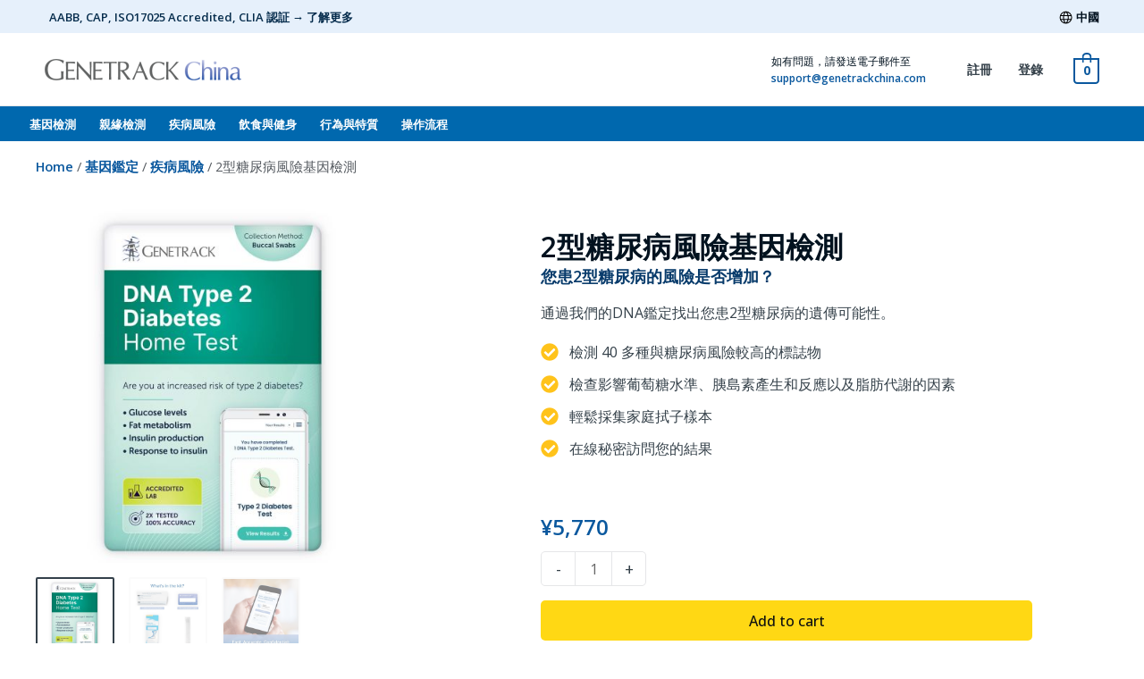

--- FILE ---
content_type: text/html; charset=UTF-8
request_url: https://www.genetrackchina.com/tests/type-2-diabetes-risk-dna-test/
body_size: 43682
content:
<!DOCTYPE html><html lang="zh-hant" prefix="og: https://ogp.me/ns#"><head><meta charset="UTF-8"><meta name="viewport" content="width=device-width, initial-scale=1"><link rel="profile" href="https://gmpg.org/xfn/11"><style>img:is([sizes="auto" i], [sizes^="auto," i]) { contain-intrinsic-size: 3000px 1500px }</style><title>2型糖尿病風險基因檢測 &ndash; Genetrack China</title><meta name="description" content="您患2型糖尿病的風險是否增加？"/><meta name="robots" content="follow, index"/><link rel="canonical" href="https://www.genetrackchina.com/tests/type-2-diabetes-risk-dna-test/" /><meta property="og:locale" content="en_US" /><meta property="og:type" content="product" /><meta property="og:title" content="2型糖尿病風險基因檢測 &ndash; Genetrack China" /><meta property="og:description" content="您患2型糖尿病的風險是否增加？" /><meta property="og:url" content="https://www.genetrackchina.com/tests/type-2-diabetes-risk-dna-test/" /><meta property="og:site_name" content="Genetrack China" /><meta property="og:updated_time" content="2024-03-06T02:39:26+08:00" /><meta property="og:image" content="https://cdn.genetrackchina.com/wp-content/uploads/sites/84/genetrack-dna-type2-diabetes-test-package-1.jpg" /><meta property="og:image:secure_url" content="https://cdn.genetrackchina.com/wp-content/uploads/sites/84/genetrack-dna-type2-diabetes-test-package-1.jpg" /><meta property="og:image:width" content="1200" /><meta property="og:image:height" content="1200" /><meta property="og:image:alt" content="2型糖尿病風險基因檢測" /><meta property="og:image:type" content="image/jpeg" /><meta property="product:brand" content="Genetrack China" /><meta property="product:price:amount" content="5770.00" /><meta property="product:price:currency" content="CNY" /><meta property="product:availability" content="instock" /><meta property="product:retailer_item_id" content="GTCNT2D" /><meta name="twitter:card" content="summary_large_image" /><meta name="twitter:title" content="2型糖尿病風險基因檢測 &ndash; Genetrack China" /><meta name="twitter:description" content="您患2型糖尿病的風險是否增加？" /><meta name="twitter:image" content="https://cdn.genetrackchina.com/wp-content/uploads/sites/84/genetrack-dna-type2-diabetes-test-package-1.jpg" /><meta name="twitter:label1" content="Price" /><meta name="twitter:data1" content="&yen;5,770" /><meta name="twitter:label2" content="Availability" /><meta name="twitter:data2" content="In stock" /> <script type="application/ld+json" class="rank-math-schema-pro">{"@context":"https://schema.org","@graph":[{"@type":"Place","@id":"https://www.genetrackchina.com/#place","address":{"@type":"PostalAddress","addressCountry":"China"}},{"@type":"Organization","@id":"https://www.genetrackchina.com/#organization","name":"Genetrack China","url":"https://www.genetrackchina.com","email":"support@genetrackchina.com","address":{"@type":"PostalAddress","addressCountry":"China"},"logo":{"@type":"ImageObject","@id":"https://www.genetrackchina.com/#logo","url":"https://cdn.genetrackchina.com/wp-content/uploads/sites/84/genetrack-logo-square.png","contentUrl":"https://cdn.genetrackchina.com/wp-content/uploads/sites/84/genetrack-logo-square.png","caption":"Genetrack China","inLanguage":"zh-Hant-CN","width":"1000","height":"1000"},"location":{"@id":"https://www.genetrackchina.com/#place"}},{"@type":"WebSite","@id":"https://www.genetrackchina.com/#website","url":"https://www.genetrackchina.com","name":"Genetrack China","alternateName":"Genetrack","publisher":{"@id":"https://www.genetrackchina.com/#organization"},"inLanguage":"zh-Hant-CN"},{"@type":"ImageObject","@id":"https://cdn.genetrackchina.com/wp-content/uploads/sites/84/genetrack-dna-type2-diabetes-test-package-1.jpg","url":"https://cdn.genetrackchina.com/wp-content/uploads/sites/84/genetrack-dna-type2-diabetes-test-package-1.jpg","width":"1200","height":"1200","inLanguage":"zh-Hant-CN"},{"@type":"BreadcrumbList","@id":"https://www.genetrackchina.com/tests/type-2-diabetes-risk-dna-test/#breadcrumb","itemListElement":[{"@type":"ListItem","position":"1","item":{"@id":"/","name":"Home"}},{"@type":"ListItem","position":"2","item":{"@id":"https://www.genetrackchina.com/tests/","name":"\u57fa\u56e0\u9451\u5b9a"}},{"@type":"ListItem","position":"3","item":{"@id":"https://www.genetrackchina.com/disease-risk/","name":"\u75be\u75c5\u98a8\u96aa"}},{"@type":"ListItem","position":"4","item":{"@id":"https://www.genetrackchina.com/tests/type-2-diabetes-risk-dna-test/","name":"2\u578b\u7cd6\u5c3f\u75c5\u98a8\u96aa\u57fa\u56e0\u6aa2\u6e2c"}}]},{"@type":"ItemPage","@id":"https://www.genetrackchina.com/tests/type-2-diabetes-risk-dna-test/#webpage","url":"https://www.genetrackchina.com/tests/type-2-diabetes-risk-dna-test/","name":"2\u578b\u7cd6\u5c3f\u75c5\u98a8\u96aa\u57fa\u56e0\u6aa2\u6e2c &ndash; Genetrack China","datePublished":"2022-08-13T11:42:55+08:00","dateModified":"2024-03-06T02:39:26+08:00","isPartOf":{"@id":"https://www.genetrackchina.com/#website"},"primaryImageOfPage":{"@id":"https://cdn.genetrackchina.com/wp-content/uploads/sites/84/genetrack-dna-type2-diabetes-test-package-1.jpg"},"inLanguage":"zh-Hant-CN","breadcrumb":{"@id":"https://www.genetrackchina.com/tests/type-2-diabetes-risk-dna-test/#breadcrumb"}},{"@type":"Product","brand":{"@type":"Brand","name":"Genetrack China"},"name":"2\u578b\u7cd6\u5c3f\u75c5\u98a8\u96aa\u57fa\u56e0\u6aa2\u6e2c &ndash; Genetrack China","description":"\u60a8\u60a32\u578b\u7cd6\u5c3f\u75c5\u7684\u98a8\u96aa\u662f\u5426\u589e\u52a0\uff1f","sku":"GTCNT2D","category":"\u75be\u75c5\u98a8\u96aa","mainEntityOfPage":{"@id":"https://www.genetrackchina.com/tests/type-2-diabetes-risk-dna-test/#webpage"},"weight":{"@type":"QuantitativeValue","unitCode":"LBR","value":"0.15"},"height":{"@type":"QuantitativeValue","unitCode":"INH","value":"1"},"width":{"@type":"QuantitativeValue","unitCode":"INH","value":"4.25"},"depth":{"@type":"QuantitativeValue","unitCode":"INH","value":"9.5"},"image":[{"@type":"ImageObject","url":"https://cdn.genetrackchina.com/wp-content/uploads/sites/84/genetrack-dna-type2-diabetes-test-package-1.jpg","height":"1200","width":"1200"},{"@type":"ImageObject","url":"https://cdn.genetrackchina.com/wp-content/uploads/sites/84/genetrack-kit-contents-generic2.jpg","height":"1800","width":"1800"},{"@type":"ImageObject","url":"https://cdn.genetrackchina.com/wp-content/uploads/sites/84/fast-accurate-confidential-products.jpg","height":"1200","width":"1200"}],"offers":{"@type":"Offer","price":"5770","priceCurrency":"CNY","priceValidUntil":"2027-12-31","availability":"https://schema.org/InStock","itemCondition":"NewCondition","url":"https://www.genetrackchina.com/tests/type-2-diabetes-risk-dna-test/","seller":{"@type":"Organization","@id":"https://www.genetrackchina.com/","name":"Genetrack China","url":"https://www.genetrackchina.com","logo":"https://cdn.genetrackchina.com/wp-content/uploads/sites/84/genetrack-logo-square.png"},"priceSpecification":{"price":"5770.00","priceCurrency":"CNY","valueAddedTaxIncluded":"false"}},"@id":"https://www.genetrackchina.com/tests/type-2-diabetes-risk-dna-test/#richSnippet"}]}</script> <link rel='dns-prefetch' href='//fonts.googleapis.com' /><link href='https://cdn.genetrackchina.com' rel='preconnect' /><link rel="alternate" type="application/rss+xml" title="Genetrack China &raquo; Feed" href="https://www.genetrackchina.com/feed/" /><link rel="alternate" type="application/rss+xml" title="Genetrack China &raquo; Comments Feed" href="https://www.genetrackchina.com/comments/feed/" /><link rel="alternate" type="application/rss+xml" title="Genetrack China &raquo; 2型糖尿病風險基因檢測 Comments Feed" href="https://www.genetrackchina.com/tests/type-2-diabetes-risk-dna-test/feed/" /><link rel='stylesheet' id='astra-theme-css-css' href='https://cdn.genetrackchina.com/wp-content/themes/astra/assets/css/minified/frontend.min.css' media='all' /><link rel='stylesheet' id='astra-google-fonts-css' href='https://fonts.googleapis.com/css?family=Open+Sans%3A400%2C300%2C700%2C500%2C600%7CMontserrat%3A600%2C500&#038;display=fallback&#038;ver=4.11.11' media='all' /><link rel='stylesheet' id='astra-theme-dynamic-css' href='https://cdn.genetrackchina.com/wp-content/uploads/sites/84/astra/astra-theme-dynamic-css-post-24429.css' media='all' /><link rel='stylesheet' id='hfe-widgets-style-css' href='https://cdn.genetrackchina.com/wp-content/cache/autoptimize/84/css/autoptimize_single_f9b1a38c6cbddba457610d9f7e0cc39c.css' media='all' /><link rel='stylesheet' id='photoswipe-css' href='https://cdn.genetrackchina.com/wp-content/plugins/woocommerce/assets/css/photoswipe/photoswipe.min.css' media='all' /><link rel='stylesheet' id='photoswipe-default-skin-css' href='https://cdn.genetrackchina.com/wp-content/plugins/woocommerce/assets/css/photoswipe/default-skin/default-skin.min.css' media='all' /><link rel='stylesheet' id='woocommerce-layout-css' href='https://cdn.genetrackchina.com/wp-content/themes/astra/assets/css/minified/compatibility/woocommerce/woocommerce-layout.min.css' media='all' /><link rel='stylesheet' id='woocommerce-smallscreen-css' href='https://cdn.genetrackchina.com/wp-content/themes/astra/assets/css/minified/compatibility/woocommerce/woocommerce-smallscreen.min.css' media='only screen and (max-width: 921px)' /><link rel='stylesheet' id='woocommerce-general-css' href='https://cdn.genetrackchina.com/wp-content/themes/astra/assets/css/minified/compatibility/woocommerce/woocommerce.min.css' media='all' /><style id='woocommerce-general-inline-css'>.woocommerce a.added_to_cart { display: none; }
					.woocommerce-js a.button, .woocommerce button.button, .woocommerce input.button, .woocommerce #respond input#submit {
						font-size: 100%;
						line-height: 1;
						text-decoration: none;
						overflow: visible;
						padding: 0.5em 0.75em;
						font-weight: 700;
						border-radius: 3px;
						color: $secondarytext;
						background-color: $secondary;
						border: 0;
					}
					.woocommerce-js a.button:hover, .woocommerce button.button:hover, .woocommerce input.button:hover, .woocommerce #respond input#submit:hover {
						background-color: #dad8da;
						background-image: none;
						color: #515151;
					}
				#customer_details h3:not(.elementor-widget-woocommerce-checkout-page h3){font-size:1.2rem;padding:20px 0 14px;margin:0 0 20px;border-bottom:1px solid var(--ast-border-color);font-weight:700;}form #order_review_heading:not(.elementor-widget-woocommerce-checkout-page #order_review_heading){border-width:2px 2px 0 2px;border-style:solid;font-size:1.2rem;margin:0;padding:1.5em 1.5em 1em;border-color:var(--ast-border-color);font-weight:700;}.woocommerce-Address h3, .cart-collaterals h2{font-size:1.2rem;padding:.7em 1em;}.woocommerce-cart .cart-collaterals .cart_totals>h2{font-weight:700;}form #order_review:not(.elementor-widget-woocommerce-checkout-page #order_review){padding:0 2em;border-width:0 2px 2px;border-style:solid;border-color:var(--ast-border-color);}ul#shipping_method li:not(.elementor-widget-woocommerce-cart #shipping_method li){margin:0;padding:0.25em 0 0.25em 22px;text-indent:-22px;list-style:none outside;}.woocommerce span.onsale, .wc-block-grid__product .wc-block-grid__product-onsale{background-color:var(--ast-global-color-0);color:#ffffff;}.woocommerce-message, .woocommerce-info{border-top-color:var(--ast-global-color-0);}.woocommerce-message::before,.woocommerce-info::before{color:var(--ast-global-color-0);}.woocommerce ul.products li.product .price, .woocommerce div.product p.price, .woocommerce div.product span.price, .widget_layered_nav_filters ul li.chosen a, .woocommerce-page ul.products li.product .ast-woo-product-category, .wc-layered-nav-rating a{color:var(--ast-global-color-1);}.woocommerce nav.woocommerce-pagination ul,.woocommerce nav.woocommerce-pagination ul li{border-color:var(--ast-global-color-0);}.woocommerce nav.woocommerce-pagination ul li a:focus, .woocommerce nav.woocommerce-pagination ul li a:hover, .woocommerce nav.woocommerce-pagination ul li span.current{background:var(--ast-global-color-0);color:#0f1111;}.woocommerce-MyAccount-navigation-link.is-active a{color:var(--ast-global-color-6);}.woocommerce .widget_price_filter .ui-slider .ui-slider-range, .woocommerce .widget_price_filter .ui-slider .ui-slider-handle{background-color:var(--ast-global-color-0);}.woocommerce .star-rating, .woocommerce .comment-form-rating .stars a, .woocommerce .star-rating::before{color:var(--ast-global-color-3);}.woocommerce div.product .woocommerce-tabs ul.tabs li.active:before,  .woocommerce div.ast-product-tabs-layout-vertical .woocommerce-tabs ul.tabs li:hover::before{background:var(--ast-global-color-0);}.woocommerce .woocommerce-cart-form button[name="update_cart"]:disabled{color:#0f1111;}.woocommerce #content table.cart .button[name="apply_coupon"], .woocommerce-page #content table.cart .button[name="apply_coupon"]{padding:10px 40px;}.woocommerce table.cart td.actions .button, .woocommerce #content table.cart td.actions .button, .woocommerce-page table.cart td.actions .button, .woocommerce-page #content table.cart td.actions .button{line-height:1;border-width:1px;border-style:solid;}.woocommerce ul.products li.product .button, .woocommerce-page ul.products li.product .button{line-height:1.3;}.woocommerce-js a.button, .woocommerce button.button, .woocommerce .woocommerce-message a.button, .woocommerce #respond input#submit.alt, .woocommerce-js a.button.alt, .woocommerce button.button.alt, .woocommerce input.button.alt, .woocommerce input.button,.woocommerce input.button:disabled, .woocommerce input.button:disabled[disabled], .woocommerce input.button:disabled:hover, .woocommerce input.button:disabled[disabled]:hover, .woocommerce #respond input#submit, .woocommerce button.button.alt.disabled, .wc-block-grid__products .wc-block-grid__product .wp-block-button__link, .wc-block-grid__product-onsale{color:#0f1111;border-color:#ffd814;background-color:#ffd814;}.woocommerce-js a.button:hover, .woocommerce button.button:hover, .woocommerce .woocommerce-message a.button:hover,.woocommerce #respond input#submit:hover,.woocommerce #respond input#submit.alt:hover, .woocommerce-js a.button.alt:hover, .woocommerce button.button.alt:hover, .woocommerce input.button.alt:hover, .woocommerce input.button:hover, .woocommerce button.button.alt.disabled:hover, .wc-block-grid__products .wc-block-grid__product .wp-block-button__link:hover{color:#0f1111;border-color:#f7ca00;background-color:#f7ca00;}.woocommerce-js a.button, .woocommerce button.button, .woocommerce .woocommerce-message a.button, .woocommerce #respond input#submit.alt, .woocommerce-js a.button.alt, .woocommerce button.button.alt, .woocommerce input.button.alt, .woocommerce input.button,.woocommerce-cart table.cart td.actions .button, .woocommerce form.checkout_coupon .button, .woocommerce #respond input#submit, .wc-block-grid__products .wc-block-grid__product .wp-block-button__link{border-top-left-radius:5px;border-top-right-radius:5px;border-bottom-right-radius:5px;border-bottom-left-radius:5px;padding-top:0.75em;padding-right:1.5em;padding-bottom:0.75em;padding-left:1.5em;}.woocommerce ul.products li.product a, .woocommerce-js a.button:hover, .woocommerce button.button:hover, .woocommerce input.button:hover, .woocommerce #respond input#submit:hover{text-decoration:none;}.woocommerce .up-sells h2, .woocommerce .related.products h2, .woocommerce .woocommerce-tabs h2{font-size:1.5rem;}.woocommerce h2, .woocommerce-account h2{font-size:1.625rem;}.woocommerce ul.product-categories > li ul li:before{content:"\e900";padding:0 5px 0 5px;display:inline-block;font-family:Astra;transform:rotate(-90deg);font-size:0.7rem;}.ast-site-header-cart i.astra-icon:before{font-family:Astra;}.ast-icon-shopping-cart:before{content:"\f07a";}.ast-icon-shopping-bag:before{content:"\f290";}.ast-icon-shopping-basket:before{content:"\f291";}.ast-icon-shopping-cart svg{height:.82em;}.ast-icon-shopping-bag svg{height:1em;width:1em;}.ast-icon-shopping-basket svg{height:1.15em;width:1.2em;}.ast-site-header-cart.ast-menu-cart-outline .ast-addon-cart-wrap, .ast-site-header-cart.ast-menu-cart-fill .ast-addon-cart-wrap {line-height:1;}.ast-site-header-cart.ast-menu-cart-fill i.astra-icon{ font-size:1.1em;}li.woocommerce-custom-menu-item .ast-site-header-cart i.astra-icon:after{ padding-left:2px;}.ast-hfb-header .ast-addon-cart-wrap{ padding:0.4em;}.ast-header-break-point.ast-header-custom-item-outside .ast-woo-header-cart-info-wrap{ display:none;}.ast-site-header-cart i.astra-icon:after{ background:var(--ast-global-color-0);}@media (min-width:545px) and (max-width:921px){.woocommerce.tablet-columns-6 ul.products li.product, .woocommerce-page.tablet-columns-6 ul.products li.product{width:calc(16.66% - 16.66px);}.woocommerce.tablet-columns-5 ul.products li.product, .woocommerce-page.tablet-columns-5 ul.products li.product{width:calc(20% - 16px);}.woocommerce.tablet-columns-4 ul.products li.product, .woocommerce-page.tablet-columns-4 ul.products li.product{width:calc(25% - 15px);}.woocommerce.tablet-columns-3 ul.products li.product, .woocommerce-page.tablet-columns-3 ul.products li.product{width:calc(33.33% - 14px);}.woocommerce.tablet-columns-2 ul.products li.product, .woocommerce-page.tablet-columns-2 ul.products li.product{width:calc(50% - 10px);}.woocommerce.tablet-columns-1 ul.products li.product, .woocommerce-page.tablet-columns-1 ul.products li.product{width:100%;}.woocommerce div.product .related.products ul.products li.product{width:calc(33.33% - 14px);}}@media (min-width:545px) and (max-width:921px){.woocommerce[class*="columns-"].columns-3 > ul.products li.product, .woocommerce[class*="columns-"].columns-4 > ul.products li.product, .woocommerce[class*="columns-"].columns-5 > ul.products li.product, .woocommerce[class*="columns-"].columns-6 > ul.products li.product{width:calc(33.33% - 14px);margin-right:20px;}.woocommerce[class*="columns-"].columns-3 > ul.products li.product:nth-child(3n), .woocommerce[class*="columns-"].columns-4 > ul.products li.product:nth-child(3n), .woocommerce[class*="columns-"].columns-5 > ul.products li.product:nth-child(3n), .woocommerce[class*="columns-"].columns-6 > ul.products li.product:nth-child(3n){margin-right:0;clear:right;}.woocommerce[class*="columns-"].columns-3 > ul.products li.product:nth-child(3n+1), .woocommerce[class*="columns-"].columns-4 > ul.products li.product:nth-child(3n+1), .woocommerce[class*="columns-"].columns-5 > ul.products li.product:nth-child(3n+1), .woocommerce[class*="columns-"].columns-6 > ul.products li.product:nth-child(3n+1){clear:left;}.woocommerce[class*="columns-"] ul.products li.product:nth-child(n), .woocommerce-page[class*="columns-"] ul.products li.product:nth-child(n){margin-right:20px;clear:none;}.woocommerce.tablet-columns-2 ul.products li.product:nth-child(2n), .woocommerce-page.tablet-columns-2 ul.products li.product:nth-child(2n), .woocommerce.tablet-columns-3 ul.products li.product:nth-child(3n), .woocommerce-page.tablet-columns-3 ul.products li.product:nth-child(3n), .woocommerce.tablet-columns-4 ul.products li.product:nth-child(4n), .woocommerce-page.tablet-columns-4 ul.products li.product:nth-child(4n), .woocommerce.tablet-columns-5 ul.products li.product:nth-child(5n), .woocommerce-page.tablet-columns-5 ul.products li.product:nth-child(5n), .woocommerce.tablet-columns-6 ul.products li.product:nth-child(6n), .woocommerce-page.tablet-columns-6 ul.products li.product:nth-child(6n){margin-right:0;clear:right;}.woocommerce.tablet-columns-2 ul.products li.product:nth-child(2n+1), .woocommerce-page.tablet-columns-2 ul.products li.product:nth-child(2n+1), .woocommerce.tablet-columns-3 ul.products li.product:nth-child(3n+1), .woocommerce-page.tablet-columns-3 ul.products li.product:nth-child(3n+1), .woocommerce.tablet-columns-4 ul.products li.product:nth-child(4n+1), .woocommerce-page.tablet-columns-4 ul.products li.product:nth-child(4n+1), .woocommerce.tablet-columns-5 ul.products li.product:nth-child(5n+1), .woocommerce-page.tablet-columns-5 ul.products li.product:nth-child(5n+1), .woocommerce.tablet-columns-6 ul.products li.product:nth-child(6n+1), .woocommerce-page.tablet-columns-6 ul.products li.product:nth-child(6n+1){clear:left;}.woocommerce div.product .related.products ul.products li.product:nth-child(3n), .woocommerce-page.tablet-columns-1 .site-main ul.products li.product{margin-right:0;clear:right;}.woocommerce div.product .related.products ul.products li.product:nth-child(3n+1){clear:left;}}@media (min-width:922px){.woocommerce form.checkout_coupon{width:50%;}.woocommerce #reviews #comments{float:left;}.woocommerce #reviews #review_form_wrapper{float:right;}}@media (max-width:921px){.ast-header-break-point.ast-woocommerce-cart-menu .header-main-layout-1.ast-mobile-header-stack.ast-no-menu-items .ast-site-header-cart, .ast-header-break-point.ast-woocommerce-cart-menu .header-main-layout-3.ast-mobile-header-stack.ast-no-menu-items .ast-site-header-cart{padding-right:0;padding-left:0;}.ast-header-break-point.ast-woocommerce-cart-menu .header-main-layout-1.ast-mobile-header-stack .main-header-bar{text-align:center;}.ast-header-break-point.ast-woocommerce-cart-menu .header-main-layout-1.ast-mobile-header-stack .ast-site-header-cart, .ast-header-break-point.ast-woocommerce-cart-menu .header-main-layout-1.ast-mobile-header-stack .ast-mobile-menu-buttons{display:inline-block;}.ast-header-break-point.ast-woocommerce-cart-menu .header-main-layout-2.ast-mobile-header-inline .site-branding{flex:auto;}.ast-header-break-point.ast-woocommerce-cart-menu .header-main-layout-3.ast-mobile-header-stack .site-branding{flex:0 0 100%;}.ast-header-break-point.ast-woocommerce-cart-menu .header-main-layout-3.ast-mobile-header-stack .main-header-container{display:flex;justify-content:center;}.woocommerce-cart .woocommerce-shipping-calculator .button{width:100%;}.woocommerce div.product div.images, .woocommerce div.product div.summary, .woocommerce #content div.product div.images, .woocommerce #content div.product div.summary, .woocommerce-page div.product div.images, .woocommerce-page div.product div.summary, .woocommerce-page #content div.product div.images, .woocommerce-page #content div.product div.summary{float:none;width:100%;}.woocommerce-cart table.cart td.actions .ast-return-to-shop{display:block;text-align:center;margin-top:1em;}}@media (max-width:544px){.ast-separate-container .ast-woocommerce-container{padding:.54em 1em 1.33333em;}.woocommerce-message, .woocommerce-error, .woocommerce-info{display:flex;flex-wrap:wrap;}.woocommerce-message a.button, .woocommerce-error a.button, .woocommerce-info a.button{order:1;margin-top:.5em;}.woocommerce .woocommerce-ordering, .woocommerce-page .woocommerce-ordering{float:none;margin-bottom:2em;}.woocommerce table.cart td.actions .button, .woocommerce #content table.cart td.actions .button, .woocommerce-page table.cart td.actions .button, .woocommerce-page #content table.cart td.actions .button{padding-left:1em;padding-right:1em;}.woocommerce #content table.cart .button, .woocommerce-page #content table.cart .button{width:100%;}.woocommerce #content table.cart td.actions .coupon, .woocommerce-page #content table.cart td.actions .coupon{float:none;}.woocommerce #content table.cart td.actions .coupon .button, .woocommerce-page #content table.cart td.actions .coupon .button{flex:1;}.woocommerce #content div.product .woocommerce-tabs ul.tabs li a, .woocommerce-page #content div.product .woocommerce-tabs ul.tabs li a{display:block;}.woocommerce ul.products a.button, .woocommerce-page ul.products a.button{padding:0.5em 0.75em;}.woocommerce div.product .related.products ul.products li.product, .woocommerce.mobile-columns-2 ul.products li.product, .woocommerce-page.mobile-columns-2 ul.products li.product{width:calc(50% - 10px);}.woocommerce.mobile-columns-6 ul.products li.product, .woocommerce-page.mobile-columns-6 ul.products li.product{width:calc(16.66% - 16.66px);}.woocommerce.mobile-columns-5 ul.products li.product, .woocommerce-page.mobile-columns-5 ul.products li.product{width:calc(20% - 16px);}.woocommerce.mobile-columns-4 ul.products li.product, .woocommerce-page.mobile-columns-4 ul.products li.product{width:calc(25% - 15px);}.woocommerce.mobile-columns-3 ul.products li.product, .woocommerce-page.mobile-columns-3 ul.products li.product{width:calc(33.33% - 14px);}.woocommerce.mobile-columns-1 ul.products li.product, .woocommerce-page.mobile-columns-1 ul.products li.product{width:100%;}}@media (max-width:544px){.woocommerce ul.products a.button.loading::after, .woocommerce-page ul.products a.button.loading::after{display:inline-block;margin-left:5px;position:initial;}.woocommerce.mobile-columns-1 .site-main ul.products li.product:nth-child(n), .woocommerce-page.mobile-columns-1 .site-main ul.products li.product:nth-child(n){margin-right:0;}.woocommerce #content div.product .woocommerce-tabs ul.tabs li, .woocommerce-page #content div.product .woocommerce-tabs ul.tabs li{display:block;margin-right:0;}.woocommerce[class*="columns-"].columns-3 > ul.products li.product, .woocommerce[class*="columns-"].columns-4 > ul.products li.product, .woocommerce[class*="columns-"].columns-5 > ul.products li.product, .woocommerce[class*="columns-"].columns-6 > ul.products li.product{width:calc(50% - 10px);margin-right:20px;}.woocommerce[class*="columns-"] ul.products li.product:nth-child(n), .woocommerce-page[class*="columns-"] ul.products li.product:nth-child(n){margin-right:20px;clear:none;}.woocommerce-page[class*=columns-].columns-3>ul.products li.product:nth-child(2n), .woocommerce-page[class*=columns-].columns-4>ul.products li.product:nth-child(2n), .woocommerce-page[class*=columns-].columns-5>ul.products li.product:nth-child(2n), .woocommerce-page[class*=columns-].columns-6>ul.products li.product:nth-child(2n), .woocommerce[class*=columns-].columns-3>ul.products li.product:nth-child(2n), .woocommerce[class*=columns-].columns-4>ul.products li.product:nth-child(2n), .woocommerce[class*=columns-].columns-5>ul.products li.product:nth-child(2n), .woocommerce[class*=columns-].columns-6>ul.products li.product:nth-child(2n){margin-right:0;clear:right;}.woocommerce[class*="columns-"].columns-3 > ul.products li.product:nth-child(2n+1), .woocommerce[class*="columns-"].columns-4 > ul.products li.product:nth-child(2n+1), .woocommerce[class*="columns-"].columns-5 > ul.products li.product:nth-child(2n+1), .woocommerce[class*="columns-"].columns-6 > ul.products li.product:nth-child(2n+1){clear:left;}.woocommerce-page[class*=columns-] ul.products li.product:nth-child(n), .woocommerce[class*=columns-] ul.products li.product:nth-child(n){margin-right:20px;clear:none;}.woocommerce.mobile-columns-6 ul.products li.product:nth-child(6n), .woocommerce-page.mobile-columns-6 ul.products li.product:nth-child(6n), .woocommerce.mobile-columns-5 ul.products li.product:nth-child(5n), .woocommerce-page.mobile-columns-5 ul.products li.product:nth-child(5n), .woocommerce.mobile-columns-4 ul.products li.product:nth-child(4n), .woocommerce-page.mobile-columns-4 ul.products li.product:nth-child(4n), .woocommerce.mobile-columns-3 ul.products li.product:nth-child(3n), .woocommerce-page.mobile-columns-3 ul.products li.product:nth-child(3n), .woocommerce.mobile-columns-2 ul.products li.product:nth-child(2n), .woocommerce-page.mobile-columns-2 ul.products li.product:nth-child(2n), .woocommerce div.product .related.products ul.products li.product:nth-child(2n){margin-right:0;clear:right;}.woocommerce.mobile-columns-6 ul.products li.product:nth-child(6n+1), .woocommerce-page.mobile-columns-6 ul.products li.product:nth-child(6n+1), .woocommerce.mobile-columns-5 ul.products li.product:nth-child(5n+1), .woocommerce-page.mobile-columns-5 ul.products li.product:nth-child(5n+1), .woocommerce.mobile-columns-4 ul.products li.product:nth-child(4n+1), .woocommerce-page.mobile-columns-4 ul.products li.product:nth-child(4n+1), .woocommerce.mobile-columns-3 ul.products li.product:nth-child(3n+1), .woocommerce-page.mobile-columns-3 ul.products li.product:nth-child(3n+1), .woocommerce.mobile-columns-2 ul.products li.product:nth-child(2n+1), .woocommerce-page.mobile-columns-2 ul.products li.product:nth-child(2n+1), .woocommerce div.product .related.products ul.products li.product:nth-child(2n+1){clear:left;}}@media (min-width:922px){.woocommerce #content .ast-woocommerce-container div.product div.images, .woocommerce .ast-woocommerce-container div.product div.images, .woocommerce-page #content .ast-woocommerce-container div.product div.images, .woocommerce-page .ast-woocommerce-container div.product div.images{width:50%;}.woocommerce #content .ast-woocommerce-container div.product div.summary, .woocommerce .ast-woocommerce-container div.product div.summary, .woocommerce-page #content .ast-woocommerce-container div.product div.summary, .woocommerce-page .ast-woocommerce-container div.product div.summary{width:46%;}.woocommerce.woocommerce-checkout form #customer_details.col2-set .col-1, .woocommerce.woocommerce-checkout form #customer_details.col2-set .col-2, .woocommerce-page.woocommerce-checkout form #customer_details.col2-set .col-1, .woocommerce-page.woocommerce-checkout form #customer_details.col2-set .col-2{float:none;width:auto;}}.woocommerce-js a.button , .woocommerce button.button.alt ,.woocommerce-page table.cart td.actions .button, .woocommerce-page #content table.cart td.actions .button , .woocommerce-js a.button.alt ,.woocommerce .woocommerce-message a.button , .ast-site-header-cart .widget_shopping_cart .buttons .button.checkout, .woocommerce button.button.alt.disabled , .wc-block-grid__products .wc-block-grid__product .wp-block-button__link {border:solid;border-top-width:0;border-right-width:0;border-left-width:0;border-bottom-width:0;border-color:rgba(21,214,211,0);}.woocommerce-js a.button:hover , .woocommerce button.button.alt:hover , .woocommerce-page table.cart td.actions .button:hover, .woocommerce-page #content table.cart td.actions .button:hover, .woocommerce-js a.button.alt:hover ,.woocommerce .woocommerce-message a.button:hover , .ast-site-header-cart .widget_shopping_cart .buttons .button.checkout:hover , .woocommerce button.button.alt.disabled:hover , .wc-block-grid__products .wc-block-grid__product .wp-block-button__link:hover{border-color:rgba(49,135,135,0);}@media (min-width:922px){.woocommerce.woocommerce-checkout form #customer_details.col2-set, .woocommerce-page.woocommerce-checkout form #customer_details.col2-set{width:55%;float:left;margin-right:4.347826087%;}.woocommerce.woocommerce-checkout form #order_review, .woocommerce.woocommerce-checkout form #order_review_heading, .woocommerce-page.woocommerce-checkout form #order_review, .woocommerce-page.woocommerce-checkout form #order_review_heading{width:40%;float:right;margin-right:0;clear:right;}}.woocommerce div.product form.cart .button.single_add_to_cart_button{width:75%;}select, .select2-container .select2-selection--single{background-image:url("data:image/svg+xml,%3Csvg class='ast-arrow-svg' xmlns='http://www.w3.org/2000/svg' xmlns:xlink='http://www.w3.org/1999/xlink' version='1.1' x='0px' y='0px' width='26px' height='16.043px' fill='%2302121f' viewBox='57 35.171 26 16.043' enable-background='new 57 35.171 26 16.043' xml:space='preserve' %3E%3Cpath d='M57.5,38.193l12.5,12.5l12.5-12.5l-2.5-2.5l-10,10l-10-10L57.5,38.193z'%3E%3C/path%3E%3C/svg%3E");background-size:.8em;background-repeat:no-repeat;background-position-x:calc( 100% - 10px );background-position-y:center;-webkit-appearance:none;-moz-appearance:none;padding-right:2em;}
					.woocommerce-js .quantity {
						display: inline-flex;
					}

					/* Quantity Plus Minus Button - Placeholder for CLS. */
					.woocommerce .quantity .ast-qty-placeholder {
						cursor: not-allowed;
					}

					.woocommerce-js .quantity + .button.single_add_to_cart_button {
						margin-left: unset;
					}

					.woocommerce-js .quantity .qty {
						width: 2.631em;
						margin-left: 38px;
					}

					.woocommerce-js .quantity .minus,
					.woocommerce-js .quantity .plus {
						width: 38px;
						display: flex;
						justify-content: center;
						background-color: transparent;
						border: 1px solid var(--ast-border-color);
						color: var(--ast-global-color-3);
						align-items: center;
						outline: 0;
						font-weight: 400;
						z-index: 3;
						position: relative;
					}

					.woocommerce-js .quantity .minus {
						border-right-width: 0;
						margin-right: -38px;
					}

					.woocommerce-js .quantity .plus {
						border-left-width: 0;
						margin-right: 6px;
					}

					.woocommerce-js input[type=number] {
						max-width: 58px;
						min-height: 36px;
					}

					.woocommerce-js input[type=number].qty::-webkit-inner-spin-button, .woocommerce input[type=number].qty::-webkit-outer-spin-button {
						-webkit-appearance: none;
					}

					.woocommerce-js input[type=number].qty {
						-webkit-appearance: none;
						-moz-appearance: textfield;
					}

				
						.woocommerce ul.products li.product.desktop-align-left, .woocommerce-page ul.products li.product.desktop-align-left {
							text-align: left;
						}
						.woocommerce ul.products li.product.desktop-align-left .star-rating,
						.woocommerce ul.products li.product.desktop-align-left .button,
						.woocommerce-page ul.products li.product.desktop-align-left .star-rating,
						.woocommerce-page ul.products li.product.desktop-align-left .button {
							margin-left: 0;
							margin-right: 0;
						}
					@media(max-width: 921px){
						.woocommerce ul.products li.product.tablet-align-left, .woocommerce-page ul.products li.product.tablet-align-left {
							text-align: left;
						}
						.woocommerce ul.products li.product.tablet-align-left .star-rating,
						.woocommerce ul.products li.product.tablet-align-left .button,
						.woocommerce-page ul.products li.product.tablet-align-left .star-rating,
						.woocommerce-page ul.products li.product.tablet-align-left .button {
							margin-left: 0;
							margin-right: 0;
						}
					}@media(max-width: 544px){
						.woocommerce ul.products li.product.mobile-align-left, .woocommerce-page ul.products li.product.mobile-align-left {
							text-align: left;
						}
						.woocommerce ul.products li.product.mobile-align-left .star-rating,
						.woocommerce ul.products li.product.mobile-align-left .button,
						.woocommerce-page ul.products li.product.mobile-align-left .star-rating,
						.woocommerce-page ul.products li.product.mobile-align-left .button {
							margin-left: 0;
							margin-right: 0;
						}
					}.ast-woo-active-filter-widget .wc-block-active-filters{display:flex;align-items:self-start;justify-content:space-between;}.ast-woo-active-filter-widget .wc-block-active-filters__clear-all{flex:none;margin-top:2px;}
					.ast-single-product-payments {
						margin-bottom: 1em;
						display: inline-block;
						margin-top: 0;
						padding: 13px 20px 18px;
						border: 1px solid var(--ast-border-color);
						border-radius: 0.25rem;
						width: 100%;
					}

					.ast-single-product-payments.ast-text-color-version svg {
						fill: var(--ast-global-color-3);
					}

					.ast-single-product-payments.ast-text-color-version img {
						filter: grayscale(100%);
					}

					.ast-single-product-payments legend {
						padding: 0 8px;
						margin-bottom: 0;
						font-size: 1em;
						font-weight: 600;
						text-align: center;
						color: var(--ast-global-color-3);
					}

					.ast-single-product-payments ul {
						display: flex;
						flex-wrap: wrap;
						margin: 0;
						padding: 0;
						list-style: none;
						justify-content: center;
					}

					.ast-single-product-payments ul li {
						display: flex;
						width: 48px;
						margin: 0 0.5em 0.5em 0.5em;
					}

					.ast-single-product-payments ul li svg,
					.ast-single-product-payments ul li img {
						height: 30px;
						width: 100%;
					}

				.woocommerce.woocommerce-checkout .elementor-widget-woocommerce-checkout-page #customer_details.col2-set, .woocommerce-page.woocommerce-checkout .elementor-widget-woocommerce-checkout-page #customer_details.col2-set{width:100%;}.woocommerce.woocommerce-checkout .elementor-widget-woocommerce-checkout-page #order_review, .woocommerce.woocommerce-checkout .elementor-widget-woocommerce-checkout-page #order_review_heading, .woocommerce-page.woocommerce-checkout .elementor-widget-woocommerce-checkout-page #order_review, .woocommerce-page.woocommerce-checkout .elementor-widget-woocommerce-checkout-page #order_review_heading{width:100%;float:inherit;}.elementor-widget-woocommerce-checkout-page .select2-container .select2-selection--single, .elementor-widget-woocommerce-cart .select2-container .select2-selection--single{padding:0;}.elementor-widget-woocommerce-checkout-page .woocommerce form .woocommerce-additional-fields, .elementor-widget-woocommerce-checkout-page .woocommerce form .shipping_address, .elementor-widget-woocommerce-my-account .woocommerce-MyAccount-navigation-link, .elementor-widget-woocommerce-cart .woocommerce a.remove{border:none;}.elementor-widget-woocommerce-cart .cart-collaterals .cart_totals > h2{background-color:inherit;border-bottom:0px;margin:0px;}.elementor-widget-woocommerce-cart .cart-collaterals .cart_totals{padding:0;border-color:inherit;border-radius:0;margin-bottom:0px;border-width:0px;}.elementor-widget-woocommerce-cart .woocommerce-cart-form .e-apply-coupon{line-height:initial;}.elementor-widget-woocommerce-my-account .woocommerce-MyAccount-content .woocommerce-Address-title h3{margin-bottom:var(--myaccount-section-title-spacing, 0px);}.elementor-widget-woocommerce-my-account .woocommerce-Addresses .woocommerce-Address-title, .elementor-widget-woocommerce-my-account table.shop_table thead, .elementor-widget-woocommerce-my-account .woocommerce-page table.shop_table thead, .elementor-widget-woocommerce-cart table.shop_table thead{background:inherit;}.elementor-widget-woocommerce-cart .e-apply-coupon, .elementor-widget-woocommerce-cart #coupon_code, .elementor-widget-woocommerce-checkout-page .e-apply-coupon, .elementor-widget-woocommerce-checkout-page #coupon_code{height:100%;}.elementor-widget-woocommerce-cart td.product-name dl.variation dt{font-weight:inherit;}.elementor-element.elementor-widget-woocommerce-checkout-page .e-checkout__container #customer_details .col-1{margin-bottom:0;}</style><style id='woocommerce-inline-inline-css'>.woocommerce form .form-row .required { visibility: hidden; }</style><link rel='stylesheet' id='wpml-legacy-dropdown-0-css' href='https://cdn.genetrackchina.com/wp-content/plugins/sitepress-multilingual-cms/templates/language-switchers/legacy-dropdown/style.min.css' media='all' /><link rel='stylesheet' id='hfe-style-css' href='https://cdn.genetrackchina.com/wp-content/cache/autoptimize/84/css/autoptimize_single_a5bf64d5859ee94a3e8e93d592d6d2a0.css' media='all' /><link rel='stylesheet' id='elementor-frontend-css' href='https://cdn.genetrackchina.com/wp-content/uploads/sites/84/elementor/css/custom-frontend.min.css' media='all' /><style id='elementor-frontend-inline-css'>.elementor-kit-561{--e-global-color-primary:#000000;--e-global-color-secondary:#54595F;--e-global-color-text:#7A7A7A;--e-global-color-accent:#0A589E;--e-global-color-2218ca8b:#99AFD6;--e-global-color-41f0c492:#0B2844;--e-global-color-3d7dafd3:#000;--e-global-color-6afb703e:#FFF;--e-global-color-371f000:#FFFFFF;--e-global-color-1d1b439:#F4FAFF;--e-global-color-907fd27:#FFC31B;--e-global-color-d6f916f:#DDDDDD;--e-global-typography-primary-font-family:"Open Sans";--e-global-typography-primary-font-weight:600;--e-global-typography-secondary-font-family:"Open Sans";--e-global-typography-secondary-font-weight:500;--e-global-typography-text-font-family:"Open Sans";--e-global-typography-text-font-weight:400;--e-global-typography-accent-font-family:"Open Sans";--e-global-typography-accent-font-weight:500;background-color:#FFFFFF;color:var( --e-global-color-astglobalcolor1 );font-weight:400;line-height:1.75em;}.elementor-kit-561 button,.elementor-kit-561 input[type="button"],.elementor-kit-561 input[type="submit"],.elementor-kit-561 .elementor-button{background-color:var( --e-global-color-astglobalcolor0 );font-weight:600;color:#FFFFFF;}.elementor-kit-561 button:hover,.elementor-kit-561 button:focus,.elementor-kit-561 input[type="button"]:hover,.elementor-kit-561 input[type="button"]:focus,.elementor-kit-561 input[type="submit"]:hover,.elementor-kit-561 input[type="submit"]:focus,.elementor-kit-561 .elementor-button:hover,.elementor-kit-561 .elementor-button:focus{background-color:var( --e-global-color-astglobalcolor2 );color:#FFFFFF;}.elementor-kit-561 e-page-transition{background-color:var( --e-global-color-astglobalcolor5 );}.elementor-kit-561 a{font-weight:600;}.elementor-kit-561 a:hover{text-decoration:underline;}.elementor-kit-561 h1{font-weight:600;}.elementor-kit-561 h2{font-weight:600;}.elementor-kit-561 h3{font-weight:600;}.elementor-kit-561 h4{font-weight:600;}.elementor-kit-561 h5{font-weight:600;line-height:1.4em;}.elementor-kit-561 h6{font-weight:600;line-height:1.6em;}.elementor-section.elementor-section-boxed > .elementor-container{max-width:1300px;}.e-con{--container-max-width:1300px;}.elementor-widget:not(:last-child){margin-block-end:20px;}.elementor-element{--widgets-spacing:20px 20px;--widgets-spacing-row:20px;--widgets-spacing-column:20px;}{}h1.entry-title{display:var(--page-title-display);}@media(max-width:1024px){.elementor-section.elementor-section-boxed > .elementor-container{max-width:1024px;}.e-con{--container-max-width:1024px;}}@media(max-width:680px){.elementor-section.elementor-section-boxed > .elementor-container{max-width:650px;}.e-con{--container-max-width:650px;}}
.elementor-24232 .elementor-element.elementor-element-325255c{--display:flex;--flex-direction:row;--container-widget-width:calc( ( 1 - var( --container-widget-flex-grow ) ) * 100% );--container-widget-height:100%;--container-widget-flex-grow:1;--container-widget-align-self:stretch;--flex-wrap-mobile:wrap;--justify-content:space-around;--align-items:stretch;--gap:20px 20px;--row-gap:20px;--column-gap:20px;border-style:solid;--border-style:solid;border-width:0px 0px 1px 0px;--border-top-width:0px;--border-right-width:0px;--border-bottom-width:1px;--border-left-width:0px;border-color:#F4FAFF5E;--border-color:#F4FAFF5E;--margin-top:0px;--margin-bottom:0px;--margin-left:0px;--margin-right:0px;--padding-top:20px;--padding-bottom:50px;--padding-left:0px;--padding-right:0px;}.elementor-24232 .elementor-element.elementor-element-325255c:not(.elementor-motion-effects-element-type-background), .elementor-24232 .elementor-element.elementor-element-325255c > .elementor-motion-effects-container > .elementor-motion-effects-layer{background-color:#0A2A49;}.elementor-24232 .elementor-element.elementor-element-bc448a1{--display:flex;--flex-direction:column;--container-widget-width:100%;--container-widget-height:initial;--container-widget-flex-grow:0;--container-widget-align-self:initial;--flex-wrap-mobile:wrap;--gap:10px 10px;--row-gap:10px;--column-gap:10px;border-style:none;--border-style:none;--margin-top:0px;--margin-bottom:0px;--margin-left:0px;--margin-right:0px;--padding-top:0px;--padding-bottom:0px;--padding-left:0px;--padding-right:0px;}.elementor-24232 .elementor-element.elementor-element-5855ef9{--display:flex;--gap:10px 10px;--row-gap:10px;--column-gap:10px;--padding-top:30px;--padding-bottom:0px;--padding-left:0px;--padding-right:0px;}.elementor-24232 .elementor-element.elementor-element-100454d > .elementor-widget-container{margin:0px 0px 0px 0px;padding:0px 20px 0px 20px;}.elementor-24232 .elementor-element.elementor-element-100454d .elementor-heading-title{font-size:16px;font-weight:700;text-transform:uppercase;color:var( --e-global-color-1d1b439 );}.elementor-24232 .elementor-element.elementor-element-0978a66 > .elementor-widget-container{margin:0px 0px 0px 0px;padding:0px 0px 0px 0px;}.elementor-24232 .elementor-element.elementor-element-0978a66 .elementor-nav-menu .elementor-item{font-size:14px;font-weight:600;}.elementor-24232 .elementor-element.elementor-element-0978a66 .elementor-nav-menu--main .elementor-item{color:var( --e-global-color-astglobalcolor5 );fill:var( --e-global-color-astglobalcolor5 );padding-left:20px;padding-right:20px;padding-top:4px;padding-bottom:4px;}.elementor-24232 .elementor-element.elementor-element-0978a66 .elementor-nav-menu--main .elementor-item:hover,
					.elementor-24232 .elementor-element.elementor-element-0978a66 .elementor-nav-menu--main .elementor-item.elementor-item-active,
					.elementor-24232 .elementor-element.elementor-element-0978a66 .elementor-nav-menu--main .elementor-item.highlighted,
					.elementor-24232 .elementor-element.elementor-element-0978a66 .elementor-nav-menu--main .elementor-item:focus{color:#A3D4FF;fill:#A3D4FF;}.elementor-24232 .elementor-element.elementor-element-0978a66 .elementor-nav-menu--main .elementor-item.elementor-item-active{color:#A3D4FF;}.elementor-24232 .elementor-element.elementor-element-77b0a1e{--display:flex;--gap:10px 10px;--row-gap:10px;--column-gap:10px;--padding-top:30px;--padding-bottom:0px;--padding-left:0px;--padding-right:0px;}.elementor-24232 .elementor-element.elementor-element-1f76979 > .elementor-widget-container{margin:0px 0px 0px 0px;padding:0px 20px 0px 20px;}.elementor-24232 .elementor-element.elementor-element-1f76979 .elementor-heading-title{font-size:16px;font-weight:700;text-transform:uppercase;color:var( --e-global-color-1d1b439 );}.elementor-24232 .elementor-element.elementor-element-9a56f6d > .elementor-widget-container{margin:0px 0px 0px 0px;padding:0px 0px 0px 0px;}.elementor-24232 .elementor-element.elementor-element-9a56f6d .elementor-nav-menu .elementor-item{font-size:14px;font-weight:600;}.elementor-24232 .elementor-element.elementor-element-9a56f6d .elementor-nav-menu--main .elementor-item{color:var( --e-global-color-astglobalcolor5 );fill:var( --e-global-color-astglobalcolor5 );padding-left:20px;padding-right:20px;padding-top:4px;padding-bottom:4px;}.elementor-24232 .elementor-element.elementor-element-9a56f6d .elementor-nav-menu--main .elementor-item:hover,
					.elementor-24232 .elementor-element.elementor-element-9a56f6d .elementor-nav-menu--main .elementor-item.elementor-item-active,
					.elementor-24232 .elementor-element.elementor-element-9a56f6d .elementor-nav-menu--main .elementor-item.highlighted,
					.elementor-24232 .elementor-element.elementor-element-9a56f6d .elementor-nav-menu--main .elementor-item:focus{color:#A3D4FF;fill:#A3D4FF;}.elementor-24232 .elementor-element.elementor-element-9a56f6d .elementor-nav-menu--main .elementor-item.elementor-item-active{color:#A3D4FF;}.elementor-24232 .elementor-element.elementor-element-4c69df1{--display:flex;--flex-direction:column;--container-widget-width:100%;--container-widget-height:initial;--container-widget-flex-grow:0;--container-widget-align-self:initial;--flex-wrap-mobile:wrap;--gap:10px 10px;--row-gap:10px;--column-gap:10px;border-style:none;--border-style:none;--margin-top:0px;--margin-bottom:0px;--margin-left:0px;--margin-right:0px;--padding-top:0px;--padding-bottom:0px;--padding-left:0px;--padding-right:0px;}.elementor-24232 .elementor-element.elementor-element-4c69df1.e-con{--flex-grow:0;--flex-shrink:1;}.elementor-24232 .elementor-element.elementor-element-258ac73{--display:flex;--gap:10px 10px;--row-gap:10px;--column-gap:10px;--padding-top:30px;--padding-bottom:0px;--padding-left:0px;--padding-right:0px;}.elementor-24232 .elementor-element.elementor-element-2666358 > .elementor-widget-container{margin:0px 0px 0px 0px;padding:0px 20px 0px 20px;}.elementor-24232 .elementor-element.elementor-element-2666358 .elementor-heading-title{font-size:16px;font-weight:700;text-transform:uppercase;color:var( --e-global-color-1d1b439 );}.elementor-24232 .elementor-element.elementor-element-5da78f8 > .elementor-widget-container{margin:0px 0px 0px 0px;padding:0px 0px 0px 0px;}.elementor-24232 .elementor-element.elementor-element-5da78f8 .elementor-nav-menu .elementor-item{font-size:14px;font-weight:600;}.elementor-24232 .elementor-element.elementor-element-5da78f8 .elementor-nav-menu--main .elementor-item{color:var( --e-global-color-astglobalcolor5 );fill:var( --e-global-color-astglobalcolor5 );padding-left:20px;padding-right:20px;padding-top:4px;padding-bottom:4px;}.elementor-24232 .elementor-element.elementor-element-5da78f8 .elementor-nav-menu--main .elementor-item:hover,
					.elementor-24232 .elementor-element.elementor-element-5da78f8 .elementor-nav-menu--main .elementor-item.elementor-item-active,
					.elementor-24232 .elementor-element.elementor-element-5da78f8 .elementor-nav-menu--main .elementor-item.highlighted,
					.elementor-24232 .elementor-element.elementor-element-5da78f8 .elementor-nav-menu--main .elementor-item:focus{color:#A3D4FF;fill:#A3D4FF;}.elementor-24232 .elementor-element.elementor-element-5da78f8 .elementor-nav-menu--main .elementor-item.elementor-item-active{color:#A3D4FF;}.elementor-24232 .elementor-element.elementor-element-77b48d7{--display:flex;--gap:10px 10px;--row-gap:10px;--column-gap:10px;--padding-top:30px;--padding-bottom:0px;--padding-left:0px;--padding-right:0px;}.elementor-24232 .elementor-element.elementor-element-e2e82c8 > .elementor-widget-container{margin:0px 0px 0px 0px;padding:0px 20px 0px 20px;}.elementor-24232 .elementor-element.elementor-element-e2e82c8 .elementor-heading-title{font-size:16px;font-weight:700;text-transform:uppercase;color:var( --e-global-color-1d1b439 );}.elementor-24232 .elementor-element.elementor-element-a7c62f3 > .elementor-widget-container{margin:0px 0px 0px 0px;padding:0px 0px 0px 0px;}.elementor-24232 .elementor-element.elementor-element-a7c62f3 .elementor-nav-menu .elementor-item{font-size:14px;font-weight:600;}.elementor-24232 .elementor-element.elementor-element-a7c62f3 .elementor-nav-menu--main .elementor-item{color:var( --e-global-color-astglobalcolor5 );fill:var( --e-global-color-astglobalcolor5 );padding-left:20px;padding-right:20px;padding-top:4px;padding-bottom:4px;}.elementor-24232 .elementor-element.elementor-element-a7c62f3 .elementor-nav-menu--main .elementor-item:hover,
					.elementor-24232 .elementor-element.elementor-element-a7c62f3 .elementor-nav-menu--main .elementor-item.elementor-item-active,
					.elementor-24232 .elementor-element.elementor-element-a7c62f3 .elementor-nav-menu--main .elementor-item.highlighted,
					.elementor-24232 .elementor-element.elementor-element-a7c62f3 .elementor-nav-menu--main .elementor-item:focus{color:#A3D4FF;fill:#A3D4FF;}.elementor-24232 .elementor-element.elementor-element-a7c62f3 .elementor-nav-menu--main .elementor-item.elementor-item-active{color:#A3D4FF;}.elementor-24232 .elementor-element.elementor-element-0bb59e4{--display:flex;--flex-direction:column;--container-widget-width:100%;--container-widget-height:initial;--container-widget-flex-grow:0;--container-widget-align-self:initial;--flex-wrap-mobile:wrap;--gap:10px 10px;--row-gap:10px;--column-gap:10px;border-style:none;--border-style:none;--margin-top:0px;--margin-bottom:0px;--margin-left:0px;--margin-right:0px;--padding-top:0px;--padding-bottom:0px;--padding-left:0px;--padding-right:0px;}.elementor-24232 .elementor-element.elementor-element-0bb59e4.e-con{--flex-grow:0;--flex-shrink:1;}.elementor-24232 .elementor-element.elementor-element-70dad7d{--display:flex;--gap:10px 10px;--row-gap:10px;--column-gap:10px;--padding-top:30px;--padding-bottom:0px;--padding-left:0px;--padding-right:0px;}.elementor-24232 .elementor-element.elementor-element-41849f7 > .elementor-widget-container{margin:0px 0px 0px 0px;padding:0px 20px 0px 20px;}.elementor-24232 .elementor-element.elementor-element-41849f7 .elementor-heading-title{font-size:16px;font-weight:700;text-transform:uppercase;color:var( --e-global-color-1d1b439 );}.elementor-24232 .elementor-element.elementor-element-e7ea8fd > .elementor-widget-container{margin:0px 0px 0px 0px;padding:0px 0px 0px 0px;}.elementor-24232 .elementor-element.elementor-element-e7ea8fd .elementor-nav-menu .elementor-item{font-size:14px;font-weight:600;}.elementor-24232 .elementor-element.elementor-element-e7ea8fd .elementor-nav-menu--main .elementor-item{color:var( --e-global-color-astglobalcolor5 );fill:var( --e-global-color-astglobalcolor5 );padding-left:20px;padding-right:20px;padding-top:4px;padding-bottom:4px;}.elementor-24232 .elementor-element.elementor-element-e7ea8fd .elementor-nav-menu--main .elementor-item:hover,
					.elementor-24232 .elementor-element.elementor-element-e7ea8fd .elementor-nav-menu--main .elementor-item.elementor-item-active,
					.elementor-24232 .elementor-element.elementor-element-e7ea8fd .elementor-nav-menu--main .elementor-item.highlighted,
					.elementor-24232 .elementor-element.elementor-element-e7ea8fd .elementor-nav-menu--main .elementor-item:focus{color:#A3D4FF;fill:#A3D4FF;}.elementor-24232 .elementor-element.elementor-element-e7ea8fd .elementor-nav-menu--main .elementor-item.elementor-item-active{color:#A3D4FF;}.elementor-24232 .elementor-element.elementor-element-697d559{--display:flex;--gap:10px 10px;--row-gap:10px;--column-gap:10px;--padding-top:30px;--padding-bottom:0px;--padding-left:0px;--padding-right:0px;}.elementor-24232 .elementor-element.elementor-element-694f869 > .elementor-widget-container{margin:0px 0px 0px 0px;padding:0px 20px 0px 20px;}.elementor-24232 .elementor-element.elementor-element-694f869 .elementor-heading-title{font-size:16px;font-weight:700;text-transform:uppercase;color:var( --e-global-color-1d1b439 );}.elementor-24232 .elementor-element.elementor-element-c7f0884 > .elementor-widget-container{margin:0px 0px 0px 0px;padding:0px 0px 0px 0px;}.elementor-24232 .elementor-element.elementor-element-c7f0884 .elementor-nav-menu .elementor-item{font-size:14px;font-weight:600;}.elementor-24232 .elementor-element.elementor-element-c7f0884 .elementor-nav-menu--main .elementor-item{color:var( --e-global-color-astglobalcolor5 );fill:var( --e-global-color-astglobalcolor5 );padding-left:20px;padding-right:20px;padding-top:4px;padding-bottom:4px;}.elementor-24232 .elementor-element.elementor-element-c7f0884 .elementor-nav-menu--main .elementor-item:hover,
					.elementor-24232 .elementor-element.elementor-element-c7f0884 .elementor-nav-menu--main .elementor-item.elementor-item-active,
					.elementor-24232 .elementor-element.elementor-element-c7f0884 .elementor-nav-menu--main .elementor-item.highlighted,
					.elementor-24232 .elementor-element.elementor-element-c7f0884 .elementor-nav-menu--main .elementor-item:focus{color:#A3D4FF;fill:#A3D4FF;}.elementor-24232 .elementor-element.elementor-element-c7f0884 .elementor-nav-menu--main .elementor-item.elementor-item-active{color:#A3D4FF;}.elementor-24232 .elementor-element.elementor-element-a288b05{--display:flex;--flex-direction:column;--container-widget-width:100%;--container-widget-height:initial;--container-widget-flex-grow:0;--container-widget-align-self:initial;--flex-wrap-mobile:wrap;--justify-content:flex-start;--gap:40px 40px;--row-gap:40px;--column-gap:40px;border-style:none;--border-style:none;--margin-top:0px;--margin-bottom:0px;--margin-left:0px;--margin-right:0px;--padding-top:0px;--padding-bottom:0px;--padding-left:0px;--padding-right:0px;}.elementor-24232 .elementor-element.elementor-element-80a762a{--display:flex;--gap:10px 10px;--row-gap:10px;--column-gap:10px;--padding-top:30px;--padding-bottom:0px;--padding-left:0px;--padding-right:0px;}.elementor-24232 .elementor-element.elementor-element-b673cb4 > .elementor-widget-container{margin:0px 0px 0px 0px;padding:0px 20px 0px 20px;}.elementor-24232 .elementor-element.elementor-element-b673cb4 .elementor-heading-title{font-size:16px;font-weight:700;text-transform:uppercase;color:var( --e-global-color-1d1b439 );}.elementor-24232 .elementor-element.elementor-element-6f05da7 > .elementor-widget-container{margin:0px 0px 0px 0px;padding:0px 0px 0px 0px;}.elementor-24232 .elementor-element.elementor-element-6f05da7 .elementor-nav-menu .elementor-item{font-size:14px;font-weight:600;}.elementor-24232 .elementor-element.elementor-element-6f05da7 .elementor-nav-menu--main .elementor-item{color:var( --e-global-color-astglobalcolor5 );fill:var( --e-global-color-astglobalcolor5 );padding-left:20px;padding-right:20px;padding-top:4px;padding-bottom:4px;}.elementor-24232 .elementor-element.elementor-element-6f05da7 .elementor-nav-menu--main .elementor-item:hover,
					.elementor-24232 .elementor-element.elementor-element-6f05da7 .elementor-nav-menu--main .elementor-item.elementor-item-active,
					.elementor-24232 .elementor-element.elementor-element-6f05da7 .elementor-nav-menu--main .elementor-item.highlighted,
					.elementor-24232 .elementor-element.elementor-element-6f05da7 .elementor-nav-menu--main .elementor-item:focus{color:#A3D4FF;fill:#A3D4FF;}.elementor-24232 .elementor-element.elementor-element-6f05da7 .elementor-nav-menu--main .elementor-item.elementor-item-active{color:#A3D4FF;}.elementor-24232 .elementor-element.elementor-element-6058d7d{--display:flex;--gap:10px 10px;--row-gap:10px;--column-gap:10px;--padding-top:30px;--padding-bottom:0px;--padding-left:0px;--padding-right:0px;}.elementor-24232 .elementor-element.elementor-element-80262cc > .elementor-widget-container{margin:0px 0px 0px 0px;padding:0px 20px 0px 20px;}.elementor-24232 .elementor-element.elementor-element-80262cc .elementor-heading-title{font-size:16px;font-weight:700;text-transform:uppercase;color:var( --e-global-color-1d1b439 );}.elementor-24232 .elementor-element.elementor-element-c1ec284 > .elementor-widget-container{margin:0px 0px 0px 0px;padding:0px 0px 0px 0px;}.elementor-24232 .elementor-element.elementor-element-c1ec284 .elementor-nav-menu .elementor-item{font-size:14px;font-weight:600;}.elementor-24232 .elementor-element.elementor-element-c1ec284 .elementor-nav-menu--main .elementor-item{color:var( --e-global-color-astglobalcolor5 );fill:var( --e-global-color-astglobalcolor5 );padding-left:20px;padding-right:20px;padding-top:4px;padding-bottom:4px;}.elementor-24232 .elementor-element.elementor-element-c1ec284 .elementor-nav-menu--main .elementor-item:hover,
					.elementor-24232 .elementor-element.elementor-element-c1ec284 .elementor-nav-menu--main .elementor-item.elementor-item-active,
					.elementor-24232 .elementor-element.elementor-element-c1ec284 .elementor-nav-menu--main .elementor-item.highlighted,
					.elementor-24232 .elementor-element.elementor-element-c1ec284 .elementor-nav-menu--main .elementor-item:focus{color:#A3D4FF;fill:#A3D4FF;}.elementor-24232 .elementor-element.elementor-element-c1ec284 .elementor-nav-menu--main .elementor-item.elementor-item-active{color:#A3D4FF;}.elementor-24232 .elementor-element.elementor-element-3e680ff{--display:flex;--gap:10px 10px;--row-gap:10px;--column-gap:10px;--padding-top:30px;--padding-bottom:0px;--padding-left:0px;--padding-right:0px;}.elementor-24232 .elementor-element.elementor-element-6f9901c > .elementor-widget-container{margin:0px 0px 0px 0px;padding:0px 20px 0px 20px;}.elementor-24232 .elementor-element.elementor-element-6f9901c .elementor-heading-title{font-size:16px;font-weight:700;text-transform:uppercase;color:var( --e-global-color-1d1b439 );}.elementor-24232 .elementor-element.elementor-element-309e8ba > .elementor-widget-container{padding:0px 20px 0px 17px;}.elementor-24232 .elementor-element.elementor-element-309e8ba{color:var( --e-global-color-6afb703e );font-size:14px;}.elementor-24232 .elementor-element.elementor-element-c8fd165 > .elementor-widget-container{padding:0px 20px 0px 17px;}.elementor-24232 .elementor-element.elementor-element-c8fd165{color:var( --e-global-color-6afb703e );font-size:14px;}.elementor-24232 .elementor-element.elementor-element-0fe92b7{--grid-row-gap:15px;--grid-column-gap:20px;}.elementor-24232 .elementor-element.elementor-element-0fe92b7 > .elementor-widget-container{padding:5px 20px 0px 20px;}.elementor-24232 .elementor-element.elementor-element-0fe92b7 .elementor-posts-container .elementor-post__thumbnail{padding-bottom:calc( 0.75 * 100% );}.elementor-24232 .elementor-element.elementor-element-0fe92b7:after{content:"0.75";}.elementor-24232 .elementor-element.elementor-element-0fe92b7 .elementor-post__thumbnail__link{width:30%;}.elementor-24232 .elementor-element.elementor-element-0fe92b7.elementor-posts--thumbnail-left .elementor-post__thumbnail__link{margin-right:10px;}.elementor-24232 .elementor-element.elementor-element-0fe92b7.elementor-posts--thumbnail-right .elementor-post__thumbnail__link{margin-left:10px;}.elementor-24232 .elementor-element.elementor-element-0fe92b7.elementor-posts--thumbnail-top .elementor-post__thumbnail__link{margin-bottom:10px;}.elementor-24232 .elementor-element.elementor-element-0fe92b7 .elementor-post__title, .elementor-24232 .elementor-element.elementor-element-0fe92b7 .elementor-post__title a{color:var( --e-global-color-371f000 );font-size:13px;font-weight:500;}.elementor-24232 .elementor-element.elementor-element-0fe92b7 .elementor-post__read-more{color:var( --e-global-color-1d1b439 );}.elementor-24232 .elementor-element.elementor-element-0fe92b7 a.elementor-post__read-more{font-size:12px;font-weight:300;}.elementor-24232 .elementor-element.elementor-element-0fe92b7 .elementor-post__text{margin-bottom:0px;}.elementor-24232 .elementor-element.elementor-element-57ee956{--display:flex;--flex-direction:row;--container-widget-width:calc( ( 1 - var( --container-widget-flex-grow ) ) * 100% );--container-widget-height:100%;--container-widget-flex-grow:1;--container-widget-align-self:stretch;--flex-wrap-mobile:wrap;--justify-content:space-between;--align-items:center;--gap:20px 20px;--row-gap:20px;--column-gap:20px;border-style:solid;--border-style:solid;border-width:1px 0px 0px 0px;--border-top-width:1px;--border-right-width:0px;--border-bottom-width:0px;--border-left-width:0px;border-color:#F4FAFF26;--border-color:#F4FAFF26;--margin-top:0px;--margin-bottom:0px;--margin-left:0px;--margin-right:0px;--padding-top:20px;--padding-bottom:20px;--padding-left:20px;--padding-right:20px;}.elementor-24232 .elementor-element.elementor-element-57ee956:not(.elementor-motion-effects-element-type-background), .elementor-24232 .elementor-element.elementor-element-57ee956 > .elementor-motion-effects-container > .elementor-motion-effects-layer{background-color:#0A2A49;}.elementor-24232 .elementor-element.elementor-element-077a830{--display:flex;--flex-direction:row;--container-widget-width:calc( ( 1 - var( --container-widget-flex-grow ) ) * 100% );--container-widget-height:100%;--container-widget-flex-grow:1;--container-widget-align-self:stretch;--flex-wrap-mobile:wrap;--justify-content:flex-end;--align-items:center;--margin-top:0px;--margin-bottom:0px;--margin-left:0px;--margin-right:0px;--padding-top:0px;--padding-bottom:0px;--padding-left:0px;--padding-right:0px;}.elementor-24232 .elementor-element.elementor-element-2847f76 img{width:70px;}.elementor-24232 .elementor-element.elementor-element-f758c00 img{width:70px;}.elementor-24232 .elementor-element.elementor-element-cec5ed8 img{width:70px;}.elementor-24232 .elementor-element.elementor-element-e7a7990 img{width:70px;}.elementor-24232 .elementor-element.elementor-element-0803aeb{--display:flex;--flex-direction:row;--container-widget-width:calc( ( 1 - var( --container-widget-flex-grow ) ) * 100% );--container-widget-height:100%;--container-widget-flex-grow:1;--container-widget-align-self:stretch;--flex-wrap-mobile:wrap;--justify-content:space-around;--align-items:flex-start;--gap:20px 20px;--row-gap:20px;--column-gap:20px;border-style:solid;--border-style:solid;border-width:1px 1px 1px 1px;--border-top-width:1px;--border-right-width:1px;--border-bottom-width:1px;--border-left-width:1px;border-color:#F4FAFF5E;--border-color:#F4FAFF5E;--margin-top:0px;--margin-bottom:0px;--margin-left:0px;--margin-right:0px;--padding-top:40px;--padding-bottom:60px;--padding-left:0px;--padding-right:0px;}.elementor-24232 .elementor-element.elementor-element-0803aeb:not(.elementor-motion-effects-element-type-background), .elementor-24232 .elementor-element.elementor-element-0803aeb > .elementor-motion-effects-container > .elementor-motion-effects-layer{background-color:#0A2A49;}.elementor-24232 .elementor-element.elementor-element-bf30e62 .elementor-tab-title{border-width:0px;}.elementor-24232 .elementor-element.elementor-element-bf30e62 .elementor-tab-content{border-width:0px;color:var( --e-global-color-d6f916f );}.elementor-24232 .elementor-element.elementor-element-bf30e62 .elementor-toggle-title, .elementor-24232 .elementor-element.elementor-element-bf30e62 .elementor-toggle-icon{color:var( --e-global-color-371f000 );}.elementor-24232 .elementor-element.elementor-element-bf30e62 .elementor-toggle-icon svg{fill:var( --e-global-color-371f000 );}.elementor-24232 .elementor-element.elementor-element-bf30e62 .elementor-toggle-title{font-weight:700;}.elementor-24232 .elementor-element.elementor-element-34da705{--display:flex;--gap:10px 10px;--row-gap:10px;--column-gap:10px;--padding-top:30px;--padding-bottom:0px;--padding-left:0px;--padding-right:0px;}.elementor-24232 .elementor-element.elementor-element-043cf1c > .elementor-widget-container{margin:0px 0px 0px 0px;padding:0px 20px 0px 20px;}.elementor-24232 .elementor-element.elementor-element-043cf1c .elementor-heading-title{font-size:16px;font-weight:700;color:var( --e-global-color-1d1b439 );}.elementor-24232 .elementor-element.elementor-element-adb03bf > .elementor-widget-container{padding:0px 20px 0px 17px;}.elementor-24232 .elementor-element.elementor-element-adb03bf{color:var( --e-global-color-6afb703e );font-size:14px;}.elementor-24232 .elementor-element.elementor-element-b555e55 > .elementor-widget-container{padding:0px 20px 0px 17px;}.elementor-24232 .elementor-element.elementor-element-b555e55{color:var( --e-global-color-6afb703e );font-size:14px;}.elementor-24232 .elementor-element.elementor-element-0119122{--display:flex;--min-height:60px;--flex-direction:row;--container-widget-width:calc( ( 1 - var( --container-widget-flex-grow ) ) * 100% );--container-widget-height:100%;--container-widget-flex-grow:1;--container-widget-align-self:stretch;--flex-wrap-mobile:wrap;--justify-content:space-between;--align-items:flex-start;--gap:20px 20px;--row-gap:20px;--column-gap:20px;border-style:none;--border-style:none;--margin-top:0px;--margin-bottom:0px;--margin-left:0px;--margin-right:0px;--padding-top:25px;--padding-bottom:10px;--padding-left:20px;--padding-right:20px;}.elementor-24232 .elementor-element.elementor-element-0119122:not(.elementor-motion-effects-element-type-background), .elementor-24232 .elementor-element.elementor-element-0119122 > .elementor-motion-effects-container > .elementor-motion-effects-layer{background-color:#0A2A49;}.elementor-24232 .elementor-element.elementor-element-4ff550d{--display:flex;--gap:0px 0px;--row-gap:0px;--column-gap:0px;--padding-top:0px;--padding-bottom:0px;--padding-left:0px;--padding-right:0px;}.elementor-24232 .elementor-element.elementor-element-f20bc9d .hfe-copyright-wrapper{text-align:left;}.elementor-24232 .elementor-element.elementor-element-f20bc9d{width:var( --container-widget-width, 100% );max-width:100%;--container-widget-width:100%;--container-widget-flex-grow:0;}.elementor-24232 .elementor-element.elementor-element-f20bc9d > .elementor-widget-container{margin:0px 0px 0px 0px;padding:0px 0px 0px 0px;}.elementor-24232 .elementor-element.elementor-element-f20bc9d .hfe-copyright-wrapper a, .elementor-24232 .elementor-element.elementor-element-f20bc9d .hfe-copyright-wrapper{color:var( --e-global-color-astglobalcolor4 );}.elementor-24232 .elementor-element.elementor-element-f20bc9d .hfe-copyright-wrapper, .elementor-24232 .elementor-element.elementor-element-f20bc9d .hfe-copyright-wrapper a{font-size:12px;font-weight:500;line-height:1em;}.elementor-24232 .elementor-element.elementor-element-59ad269{color:var( --e-global-color-6afb703e );font-size:12px;font-weight:400;}.elementor-24232 .elementor-element.elementor-element-450e192{--display:flex;--flex-direction:row;--container-widget-width:calc( ( 1 - var( --container-widget-flex-grow ) ) * 100% );--container-widget-height:100%;--container-widget-flex-grow:1;--container-widget-align-self:stretch;--flex-wrap-mobile:wrap;--justify-content:flex-end;--align-items:flex-start;--gap:20px 20px;--row-gap:20px;--column-gap:20px;--margin-top:0px;--margin-bottom:0px;--margin-left:0px;--margin-right:0px;--padding-top:0px;--padding-bottom:0px;--padding-left:0px;--padding-right:0px;}.elementor-24232 .elementor-element.elementor-element-1124a30 img{width:60px;}.elementor-24232 .elementor-element.elementor-element-5aa8477 img{width:70px;}.elementor-24232 .elementor-element.elementor-element-cb96dad img{width:85px;}.elementor-24232 .elementor-element.elementor-element-c9fe915 img{width:70px;}@media(max-width:1024px){.elementor-24232 .elementor-element.elementor-element-325255c{--flex-direction:row;--container-widget-width:initial;--container-widget-height:100%;--container-widget-flex-grow:1;--container-widget-align-self:stretch;--flex-wrap-mobile:wrap;--justify-content:space-around;--gap:0px 0px;--row-gap:0px;--column-gap:0px;--flex-wrap:wrap;--padding-top:40px;--padding-bottom:60px;--padding-left:10px;--padding-right:10px;}.elementor-24232 .elementor-element.elementor-element-bc448a1{--gap:5px 5px;--row-gap:5px;--column-gap:5px;}.elementor-24232 .elementor-element.elementor-element-100454d > .elementor-widget-container{padding:0px 20px 0px 20px;}.elementor-24232 .elementor-element.elementor-element-0978a66 .elementor-nav-menu--main .elementor-item{padding-left:20px;padding-right:20px;}.elementor-24232 .elementor-element.elementor-element-1f76979 > .elementor-widget-container{padding:0px 20px 0px 20px;}.elementor-24232 .elementor-element.elementor-element-9a56f6d .elementor-nav-menu--main .elementor-item{padding-left:20px;padding-right:20px;}.elementor-24232 .elementor-element.elementor-element-4c69df1{--gap:5px 5px;--row-gap:5px;--column-gap:5px;}.elementor-24232 .elementor-element.elementor-element-2666358 > .elementor-widget-container{padding:0px 20px 0px 20px;}.elementor-24232 .elementor-element.elementor-element-5da78f8 .elementor-nav-menu--main .elementor-item{padding-left:20px;padding-right:20px;}.elementor-24232 .elementor-element.elementor-element-e2e82c8 > .elementor-widget-container{padding:0px 20px 0px 20px;}.elementor-24232 .elementor-element.elementor-element-a7c62f3 .elementor-nav-menu--main .elementor-item{padding-left:20px;padding-right:20px;}.elementor-24232 .elementor-element.elementor-element-0bb59e4{--gap:5px 5px;--row-gap:5px;--column-gap:5px;}.elementor-24232 .elementor-element.elementor-element-41849f7 > .elementor-widget-container{padding:0px 20px 0px 20px;}.elementor-24232 .elementor-element.elementor-element-e7ea8fd .elementor-nav-menu--main .elementor-item{padding-left:20px;padding-right:20px;}.elementor-24232 .elementor-element.elementor-element-694f869 > .elementor-widget-container{padding:0px 20px 0px 20px;}.elementor-24232 .elementor-element.elementor-element-c7f0884 .elementor-nav-menu--main .elementor-item{padding-left:20px;padding-right:20px;}.elementor-24232 .elementor-element.elementor-element-a288b05{--gap:5px 5px;--row-gap:5px;--column-gap:5px;}.elementor-24232 .elementor-element.elementor-element-b673cb4 > .elementor-widget-container{padding:0px 20px 0px 20px;}.elementor-24232 .elementor-element.elementor-element-6f05da7 .elementor-nav-menu--main .elementor-item{padding-left:20px;padding-right:20px;}.elementor-24232 .elementor-element.elementor-element-80262cc > .elementor-widget-container{padding:0px 20px 0px 20px;}.elementor-24232 .elementor-element.elementor-element-c1ec284 .elementor-nav-menu--main .elementor-item{padding-left:20px;padding-right:20px;}.elementor-24232 .elementor-element.elementor-element-6f9901c > .elementor-widget-container{padding:0px 20px 0px 20px;}.elementor-24232 .elementor-element.elementor-element-0fe92b7{--grid-row-gap:10px;}.elementor-24232 .elementor-element.elementor-element-0fe92b7 > .elementor-widget-container{padding:10px 20px 10px 20px;}.elementor-24232 .elementor-element.elementor-element-0fe92b7 .elementor-posts-container .elementor-post__thumbnail{padding-bottom:calc( 0.6 * 100% );}.elementor-24232 .elementor-element.elementor-element-0fe92b7:after{content:"0.6";}.elementor-24232 .elementor-element.elementor-element-57ee956{--flex-direction:column-reverse;--container-widget-width:100%;--container-widget-height:initial;--container-widget-flex-grow:0;--container-widget-align-self:initial;--flex-wrap-mobile:wrap;--gap:10px 10px;--row-gap:10px;--column-gap:10px;--padding-top:20px;--padding-bottom:20px;--padding-left:30px;--padding-right:30px;}.elementor-24232 .elementor-element.elementor-element-077a830{--justify-content:center;--gap:40px 40px;--row-gap:40px;--column-gap:40px;}.elementor-24232 .elementor-element.elementor-element-2847f76 img{width:60px;}.elementor-24232 .elementor-element.elementor-element-cec5ed8 img{width:95px;}.elementor-24232 .elementor-element.elementor-element-e7a7990 img{width:80px;}.elementor-24232 .elementor-element.elementor-element-0803aeb{--flex-direction:row;--container-widget-width:initial;--container-widget-height:100%;--container-widget-flex-grow:1;--container-widget-align-self:stretch;--flex-wrap-mobile:wrap;--justify-content:space-around;--gap:20px 20px;--row-gap:20px;--column-gap:20px;--flex-wrap:wrap;border-width:1px 0px 1px 0px;--border-top-width:1px;--border-right-width:0px;--border-bottom-width:1px;--border-left-width:0px;--padding-top:40px;--padding-bottom:60px;--padding-left:10px;--padding-right:10px;}.elementor-24232 .elementor-element.elementor-element-34da705{--flex-direction:column;--container-widget-width:calc( ( 1 - var( --container-widget-flex-grow ) ) * 100% );--container-widget-height:initial;--container-widget-flex-grow:0;--container-widget-align-self:initial;--flex-wrap-mobile:wrap;--justify-content:space-around;--align-items:stretch;--padding-top:0em;--padding-bottom:0em;--padding-left:0em;--padding-right:0em;}.elementor-24232 .elementor-element.elementor-element-043cf1c > .elementor-widget-container{padding:0em 1em 0em 1em;}.elementor-24232 .elementor-element.elementor-element-043cf1c .elementor-heading-title{font-size:15px;}.elementor-24232 .elementor-element.elementor-element-adb03bf > .elementor-widget-container{padding:0em 1em 0em 1em;}.elementor-24232 .elementor-element.elementor-element-b555e55{width:100%;max-width:100%;}.elementor-24232 .elementor-element.elementor-element-b555e55 > .elementor-widget-container{padding:0em 1em 0em 1em;}.elementor-24232 .elementor-element.elementor-element-0119122{--flex-direction:row;--container-widget-width:initial;--container-widget-height:100%;--container-widget-flex-grow:1;--container-widget-align-self:stretch;--flex-wrap-mobile:wrap;--justify-content:space-around;--gap:0px 0px;--row-gap:0px;--column-gap:0px;--flex-wrap:wrap;--padding-top:20px;--padding-bottom:20px;--padding-left:20px;--padding-right:20px;}.elementor-24232 .elementor-element.elementor-element-f20bc9d .hfe-copyright-wrapper{text-align:center;}.elementor-24232 .elementor-element.elementor-element-f20bc9d{width:100%;max-width:100%;}.elementor-24232 .elementor-element.elementor-element-f20bc9d .hfe-copyright-wrapper, .elementor-24232 .elementor-element.elementor-element-f20bc9d .hfe-copyright-wrapper a{line-height:1.4em;}.elementor-24232 .elementor-element.elementor-element-59ad269{text-align:center;}.elementor-24232 .elementor-element.elementor-element-450e192{--justify-content:flex-start;}}@media(max-width:680px){.elementor-24232 .elementor-element.elementor-element-325255c{--padding-top:10px;--padding-bottom:10px;--padding-left:0px;--padding-right:10px;}.elementor-24232 .elementor-element.elementor-element-bc448a1{--padding-top:20px;--padding-bottom:20px;--padding-left:0px;--padding-right:0px;}.elementor-24232 .elementor-element.elementor-element-100454d > .elementor-widget-container{margin:0px 0px 0px 0px;padding:0px 20px 0px 20px;}.elementor-24232 .elementor-element.elementor-element-0978a66 > .elementor-widget-container{padding:0px 0px 0px 0px;}.elementor-24232 .elementor-element.elementor-element-0978a66 .elementor-nav-menu--main .elementor-item{padding-left:20px;padding-right:20px;}.elementor-24232 .elementor-element.elementor-element-1f76979 > .elementor-widget-container{margin:0px 0px 0px 0px;padding:0px 20px 0px 20px;}.elementor-24232 .elementor-element.elementor-element-9a56f6d > .elementor-widget-container{padding:0px 0px 0px 0px;}.elementor-24232 .elementor-element.elementor-element-9a56f6d .elementor-nav-menu--main .elementor-item{padding-left:20px;padding-right:20px;}.elementor-24232 .elementor-element.elementor-element-4c69df1{--padding-top:20px;--padding-bottom:20px;--padding-left:0px;--padding-right:0px;}.elementor-24232 .elementor-element.elementor-element-258ac73{--margin-top:0px;--margin-bottom:0px;--margin-left:0px;--margin-right:0px;--padding-top:0px;--padding-bottom:0px;--padding-left:0px;--padding-right:0px;}.elementor-24232 .elementor-element.elementor-element-2666358 > .elementor-widget-container{margin:0px 0px 0px 0px;padding:0px 20px 0px 20px;}.elementor-24232 .elementor-element.elementor-element-5da78f8 > .elementor-widget-container{padding:0px 0px 0px 0px;}.elementor-24232 .elementor-element.elementor-element-5da78f8 .elementor-nav-menu--main .elementor-item{padding-left:20px;padding-right:20px;}.elementor-24232 .elementor-element.elementor-element-e2e82c8 > .elementor-widget-container{margin:0px 0px 0px 0px;padding:0px 20px 0px 20px;}.elementor-24232 .elementor-element.elementor-element-a7c62f3 > .elementor-widget-container{padding:0px 0px 0px 0px;}.elementor-24232 .elementor-element.elementor-element-a7c62f3 .elementor-nav-menu--main .elementor-item{padding-left:20px;padding-right:20px;}.elementor-24232 .elementor-element.elementor-element-0bb59e4{--padding-top:20px;--padding-bottom:20px;--padding-left:0px;--padding-right:0px;}.elementor-24232 .elementor-element.elementor-element-70dad7d{--padding-top:0px;--padding-bottom:0px;--padding-left:0px;--padding-right:0px;}.elementor-24232 .elementor-element.elementor-element-41849f7 > .elementor-widget-container{margin:0px 0px 0px 0px;padding:0px 20px 0px 20px;}.elementor-24232 .elementor-element.elementor-element-e7ea8fd > .elementor-widget-container{padding:0px 0px 0px 0px;}.elementor-24232 .elementor-element.elementor-element-e7ea8fd .elementor-nav-menu--main .elementor-item{padding-left:20px;padding-right:20px;}.elementor-24232 .elementor-element.elementor-element-694f869 > .elementor-widget-container{margin:0px 0px 0px 0px;padding:0px 20px 0px 20px;}.elementor-24232 .elementor-element.elementor-element-c7f0884 > .elementor-widget-container{padding:0px 0px 0px 0px;}.elementor-24232 .elementor-element.elementor-element-c7f0884 .elementor-nav-menu--main .elementor-item{padding-left:20px;padding-right:20px;}.elementor-24232 .elementor-element.elementor-element-a288b05{--padding-top:20px;--padding-bottom:20px;--padding-left:0px;--padding-right:0px;}.elementor-24232 .elementor-element.elementor-element-80a762a{--padding-top:0px;--padding-bottom:0px;--padding-left:0px;--padding-right:0px;}.elementor-24232 .elementor-element.elementor-element-b673cb4 > .elementor-widget-container{margin:0px 0px 0px 0px;padding:0px 20px 0px 20px;}.elementor-24232 .elementor-element.elementor-element-6f05da7 > .elementor-widget-container{padding:0px 0px 0px 0px;}.elementor-24232 .elementor-element.elementor-element-6f05da7 .elementor-nav-menu--main .elementor-item{padding-left:20px;padding-right:20px;}.elementor-24232 .elementor-element.elementor-element-6058d7d{--padding-top:0px;--padding-bottom:0px;--padding-left:0px;--padding-right:0px;}.elementor-24232 .elementor-element.elementor-element-80262cc > .elementor-widget-container{margin:0px 0px 0px 0px;padding:0px 20px 0px 20px;}.elementor-24232 .elementor-element.elementor-element-c1ec284 > .elementor-widget-container{padding:0px 0px 0px 0px;}.elementor-24232 .elementor-element.elementor-element-c1ec284 .elementor-nav-menu--main .elementor-item{padding-left:20px;padding-right:20px;}.elementor-24232 .elementor-element.elementor-element-6f9901c > .elementor-widget-container{margin:0px 0px 0px 0px;padding:0px 20px 0px 20px;}.elementor-24232 .elementor-element.elementor-element-0fe92b7 > .elementor-widget-container{padding:10px 20px 10px 20px;}.elementor-24232 .elementor-element.elementor-element-0fe92b7 .elementor-posts-container .elementor-post__thumbnail{padding-bottom:calc( 0.7 * 100% );}.elementor-24232 .elementor-element.elementor-element-0fe92b7:after{content:"0.7";}.elementor-24232 .elementor-element.elementor-element-0fe92b7 .elementor-post__thumbnail__link{width:40%;}.elementor-24232 .elementor-element.elementor-element-0fe92b7{--grid-column-gap:10px;}.elementor-24232 .elementor-element.elementor-element-57ee956{--gap:5px 5px;--row-gap:5px;--column-gap:5px;--padding-top:20px;--padding-bottom:20px;--padding-left:20px;--padding-right:20px;}.elementor-24232 .elementor-element.elementor-element-077a830{--justify-content:center;--align-items:center;--container-widget-width:calc( ( 1 - var( --container-widget-flex-grow ) ) * 100% );--gap:20px 20px;--row-gap:20px;--column-gap:20px;--flex-wrap:nowrap;}.elementor-24232 .elementor-element.elementor-element-2847f76 img{width:50px;}.elementor-24232 .elementor-element.elementor-element-f758c00 img{width:60px;}.elementor-24232 .elementor-element.elementor-element-cec5ed8 img{width:75px;}.elementor-24232 .elementor-element.elementor-element-e7a7990 img{width:60px;}.elementor-24232 .elementor-element.elementor-element-0803aeb{--flex-direction:column;--container-widget-width:100%;--container-widget-height:initial;--container-widget-flex-grow:0;--container-widget-align-self:initial;--flex-wrap-mobile:wrap;border-width:1px 0px 1px 0px;--border-top-width:1px;--border-right-width:0px;--border-bottom-width:1px;--border-left-width:0px;--padding-top:30px;--padding-bottom:20px;--padding-left:20px;--padding-right:20px;}.elementor-24232 .elementor-element.elementor-element-bf30e62 .elementor-toggle-item:not(:last-child){margin-bottom:10px;}.elementor-24232 .elementor-element.elementor-element-bf30e62 .elementor-toggle-title{font-size:16px;}.elementor-24232 .elementor-element.elementor-element-bf30e62 .elementor-tab-title{padding:0px 0px 30px 0px;}.elementor-24232 .elementor-element.elementor-element-bf30e62 .elementor-tab-content{padding:0px 0px 010px 0px;}.elementor-24232 .elementor-element.elementor-element-34da705{--gap:8px 8px;--row-gap:8px;--column-gap:8px;--padding-top:0px;--padding-bottom:0px;--padding-left:0px;--padding-right:0px;}.elementor-24232 .elementor-element.elementor-element-043cf1c > .elementor-widget-container{margin:0px 0px 0px 0px;padding:0px 0px 0px 0px;}.elementor-24232 .elementor-element.elementor-element-adb03bf > .elementor-widget-container{padding:0em 0em 0em 0em;}.elementor-24232 .elementor-element.elementor-element-b555e55 > .elementor-widget-container{padding:0em 0em 0em 0em;}.elementor-24232 .elementor-element.elementor-element-0119122{--flex-direction:column;--container-widget-width:100%;--container-widget-height:initial;--container-widget-flex-grow:0;--container-widget-align-self:initial;--flex-wrap-mobile:wrap;--gap:0px 0px;--row-gap:0px;--column-gap:0px;--padding-top:15px;--padding-bottom:15px;--padding-left:20px;--padding-right:20px;}.elementor-24232 .elementor-element.elementor-element-4ff550d{--gap:2px 2px;--row-gap:2px;--column-gap:2px;}.elementor-24232 .elementor-element.elementor-element-f20bc9d .hfe-copyright-wrapper{text-align:center;}.elementor-24232 .elementor-element.elementor-element-f20bc9d .hfe-copyright-wrapper, .elementor-24232 .elementor-element.elementor-element-f20bc9d .hfe-copyright-wrapper a{font-size:11px;line-height:1.5em;}.elementor-24232 .elementor-element.elementor-element-59ad269{font-size:11px;}.elementor-24232 .elementor-element.elementor-element-450e192{--justify-content:flex-start;--align-items:center;--container-widget-width:calc( ( 1 - var( --container-widget-flex-grow ) ) * 100% );--gap:20px 20px;--row-gap:20px;--column-gap:20px;--flex-wrap:nowrap;}.elementor-24232 .elementor-element.elementor-element-1124a30 img{width:60px;}.elementor-24232 .elementor-element.elementor-element-5aa8477 img{width:60px;}.elementor-24232 .elementor-element.elementor-element-cb96dad img{width:60px;}.elementor-24232 .elementor-element.elementor-element-c9fe915 img{width:60px;}}@media(min-width:681px){.elementor-24232 .elementor-element.elementor-element-bc448a1{--width:80%;}.elementor-24232 .elementor-element.elementor-element-4c69df1{--width:100%;}.elementor-24232 .elementor-element.elementor-element-0bb59e4{--width:100%;}.elementor-24232 .elementor-element.elementor-element-077a830{--width:60%;}.elementor-24232 .elementor-element.elementor-element-450e192{--width:60%;}}@media(max-width:1024px) and (min-width:681px){.elementor-24232 .elementor-element.elementor-element-bc448a1{--width:50%;}.elementor-24232 .elementor-element.elementor-element-4c69df1{--width:50%;}.elementor-24232 .elementor-element.elementor-element-0bb59e4{--width:50%;}.elementor-24232 .elementor-element.elementor-element-a288b05{--width:50%;}.elementor-24232 .elementor-element.elementor-element-077a830{--width:75%;}.elementor-24232 .elementor-element.elementor-element-450e192{--width:75%;}}/* Start custom CSS for text-editor, class: .elementor-element-309e8ba *//*.elementor-24232 .elementor-element.elementor-element-309e8ba .country-.elementor-24232 .elementor-element.elementor-element-309e8ba.light * { fill: #ffffff !important }*/
.elementor-24232 .elementor-element.elementor-element-309e8ba a,
.elementor-24232 .elementor-element.elementor-element-309e8ba .country-.elementor-24232 .elementor-element.elementor-element-309e8ba {color: #ffffff};/* End custom CSS */
/* Start custom CSS for container, class: .elementor-element-325255c */.elementor-24232 .elementor-element.elementor-element-325255c .elementor-heading-title {
  color: var( --e-global-color-1d1b439 );
  font-size: 16px;
  font-weight: 700;
  text-transform: uppercase;
}/* End custom CSS */
/* Start custom CSS for text-editor, class: .elementor-element-adb03bf *//*.elementor-24232 .elementor-element.elementor-element-adb03bf .country-.elementor-24232 .elementor-element.elementor-element-adb03bf.light * { fill: #ffffff !important }*/
.elementor-24232 .elementor-element.elementor-element-adb03bf a,
.elementor-24232 .elementor-element.elementor-element-adb03bf .country-.elementor-24232 .elementor-element.elementor-element-adb03bf {color: #ffffff};/* End custom CSS */
/* Start custom CSS for container, class: .elementor-element-34da705 */.elementor-24232 .elementor-element.elementor-element-34da705 .wpml-ls-legacy-dropdown { width: 100%; height: 3rem; };


.elementor-24232 .elementor-element.elementor-element-34da705 .wpml-ls-legacy-dropdown a {
    height: 4rem !important;
    
}/* End custom CSS */
/* Start custom CSS for container, class: .elementor-element-0803aeb */.elementor-24232 .elementor-element.elementor-element-0803aeb ul {
    list-style-type: none;
    margin-left: 0;
}

.elementor-24232 .elementor-element.elementor-element-0803aeb .elementor-tab-content ul {
    margin-left: 1em;
}

.elementor-24232 .elementor-element.elementor-element-0803aeb .elementor-tab-content ul li {
   margin-bottom: 0.5em;
}

.elementor-24232 .elementor-element.elementor-element-0803aeb .elementor-tab-content ul li a {
   color: #f7f7f7cc;
}

.elementor-24232 .elementor-element.elementor-element-0803aeb .elementor-tab-content ul li a:hover {
   text-decoration: none;
}/* End custom CSS */
/* Start custom CSS for text-editor, class: .elementor-element-59ad269 */.elementor-24232 .elementor-element.elementor-element-59ad269 a {
    color: #f7f7f7;
    font-weight: 500;
}
.elementor-24232 .elementor-element.elementor-element-59ad269 a:hover {
    text-decoration: none;
}/* End custom CSS */
/* Start custom CSS for container, class: .elementor-element-0119122 */.elementor-24232 .elementor-element.elementor-element-0119122 ul {
    list-style-type: none;
    margin-left: 0;
}

.elementor-24232 .elementor-element.elementor-element-0119122 .elementor-tab-content ul {
    margin-left: 1em;
}

.elementor-24232 .elementor-element.elementor-element-0119122 .elementor-tab-content ul li {
   margin-bottom: 0.5em;
}

.elementor-24232 .elementor-element.elementor-element-0119122 .elementor-tab-content ul li a {
   color: #f7f7f7cc;
}

.elementor-24232 .elementor-element.elementor-element-0119122 .elementor-tab-content ul li a:hover {
   text-decoration: none;
}/* End custom CSS */
.elementor-25143 .elementor-element.elementor-element-4cf0ade{--display:flex;--flex-direction:row;--container-widget-width:calc( ( 1 - var( --container-widget-flex-grow ) ) * 100% );--container-widget-height:100%;--container-widget-flex-grow:1;--container-widget-align-self:stretch;--flex-wrap-mobile:wrap;--justify-content:flex-start;--align-items:flex-start;--gap:20px 20px;--row-gap:20px;--column-gap:20px;--padding-top:20px;--padding-bottom:10px;--padding-left:40px;--padding-right:40px;}.elementor-25143 .elementor-element.elementor-element-93e3d7e .woocommerce-breadcrumb{color:var( --e-global-color-secondary );line-height:1.2em;}.elementor-25143 .elementor-element.elementor-element-93e3d7e .woocommerce-breadcrumb > a{color:var( --e-global-color-accent );}.elementor-25143 .elementor-element.elementor-element-d184390{--display:flex;--flex-direction:row;--container-widget-width:calc( ( 1 - var( --container-widget-flex-grow ) ) * 100% );--container-widget-height:100%;--container-widget-flex-grow:1;--container-widget-align-self:stretch;--flex-wrap-mobile:wrap;--justify-content:flex-start;--align-items:flex-start;--gap:20px 20px;--row-gap:20px;--column-gap:20px;--padding-top:10px;--padding-bottom:40px;--padding-left:40px;--padding-right:40px;}.elementor-25143 .elementor-element.elementor-element-7324573{--display:flex;--flex-direction:column;--container-widget-width:calc( ( 1 - var( --container-widget-flex-grow ) ) * 100% );--container-widget-height:initial;--container-widget-flex-grow:0;--container-widget-align-self:initial;--flex-wrap-mobile:wrap;--align-items:center;--gap:5px 5px;--row-gap:5px;--column-gap:5px;--margin-top:0px;--margin-bottom:0px;--margin-left:0px;--margin-right:0px;--padding-top:0px;--padding-bottom:0px;--padding-left:0px;--padding-right:0px;}.elementor-25143 .elementor-element.elementor-element-75533fa{width:var( --container-widget-width, 400px );max-width:400px;--container-widget-width:400px;--container-widget-flex-grow:0;}.elementor-25143 .elementor-element.elementor-element-c1d9478{--display:flex;--flex-direction:column;--container-widget-width:100%;--container-widget-height:initial;--container-widget-flex-grow:0;--container-widget-align-self:initial;--flex-wrap-mobile:wrap;--gap:20px 20px;--row-gap:20px;--column-gap:20px;--margin-top:0px;--margin-bottom:0px;--margin-left:0px;--margin-right:0px;--padding-top:25px;--padding-bottom:25px;--padding-left:25px;--padding-right:25px;}.elementor-25143 .elementor-element.elementor-element-2a25733 .elementor-heading-title{font-size:2rem;color:var( --e-global-color-astglobalcolor3 );}.elementor-25143 .elementor-element.elementor-element-8025e0b > .elementor-widget-container{padding:0.5em 0em 0.5em 0em;}.woocommerce .elementor-25143 .elementor-element.elementor-element-8025e0b .price{color:var( --e-global-color-accent );font-weight:600;}.elementor-25143 .elementor-element.elementor-element-0dbf96a .cart button, .elementor-25143 .elementor-element.elementor-element-0dbf96a .cart .button{font-weight:500;transition:all 0.2s;}.elementor-25143 .elementor-element.elementor-element-0dbf96a .quantity .qty{transition:all 0.2s;}.elementor-25143 .elementor-element.elementor-element-1b8a9388{--display:flex;--flex-direction:column;--container-widget-width:100%;--container-widget-height:initial;--container-widget-flex-grow:0;--container-widget-align-self:initial;--flex-wrap-mobile:wrap;}.elementor-25143 .elementor-element.elementor-element-1b8a9388:not(.elementor-motion-effects-element-type-background), .elementor-25143 .elementor-element.elementor-element-1b8a9388 > .elementor-motion-effects-container > .elementor-motion-effects-layer{background-color:var( --e-global-color-2218ca8b );}.elementor-25143 .elementor-element.elementor-element-74c73eaf{text-align:center;}.elementor-25143 .elementor-element.elementor-element-74c73eaf .elementor-heading-title{font-weight:600;color:var( --e-global-color-371f000 );}.elementor-25143 .elementor-element.elementor-element-29833ed9{--display:grid;--e-con-grid-template-columns:repeat(2, 1fr);--e-con-grid-template-rows:auto;--grid-auto-flow:row;--padding-top:40px;--padding-bottom:60px;--padding-left:40px;--padding-right:40px;}.elementor-25143 .elementor-element.elementor-element-29833ed9:not(.elementor-motion-effects-element-type-background), .elementor-25143 .elementor-element.elementor-element-29833ed9 > .elementor-motion-effects-container > .elementor-motion-effects-layer{background-color:#EBF0F7;}.elementor-25143 .elementor-element.elementor-element-72561537{--display:flex;--flex-direction:column;--container-widget-width:calc( ( 1 - var( --container-widget-flex-grow ) ) * 100% );--container-widget-height:initial;--container-widget-flex-grow:0;--container-widget-align-self:initial;--flex-wrap-mobile:wrap;--align-items:flex-end;border-style:none;--border-style:none;--border-radius:5px 5px 5px 5px;box-shadow:0px 0px 5px 0px rgba(155, 176.00000000000006, 214, 0.3686274509803922);--margin-top:0px;--margin-bottom:0px;--margin-left:0px;--margin-right:0px;--padding-top:2.5rem;--padding-bottom:2.5rem;--padding-left:2.5rem;--padding-right:2.5rem;}.elementor-25143 .elementor-element.elementor-element-72561537:not(.elementor-motion-effects-element-type-background), .elementor-25143 .elementor-element.elementor-element-72561537 > .elementor-motion-effects-container > .elementor-motion-effects-layer{background-color:var( --e-global-color-371f000 );}.elementor-25143 .elementor-element.elementor-element-ac2a09e{--display:flex;--flex-direction:column;--container-widget-width:calc( ( 1 - var( --container-widget-flex-grow ) ) * 100% );--container-widget-height:initial;--container-widget-flex-grow:0;--container-widget-align-self:initial;--flex-wrap-mobile:wrap;--align-items:flex-end;border-style:none;--border-style:none;--border-radius:5px 5px 5px 5px;box-shadow:0px 0px 5px 0px rgba(155, 176.00000000000006, 214, 0.3686274509803922);--margin-top:0px;--margin-bottom:0px;--margin-left:0px;--margin-right:0px;--padding-top:2.5rem;--padding-bottom:2.5rem;--padding-left:2.5rem;--padding-right:2.5rem;}.elementor-25143 .elementor-element.elementor-element-ac2a09e:not(.elementor-motion-effects-element-type-background), .elementor-25143 .elementor-element.elementor-element-ac2a09e > .elementor-motion-effects-container > .elementor-motion-effects-layer{background-color:var( --e-global-color-371f000 );}.elementor-25143 .elementor-element.elementor-element-1af3324{--display:flex;--flex-direction:column;--container-widget-width:calc( ( 1 - var( --container-widget-flex-grow ) ) * 100% );--container-widget-height:initial;--container-widget-flex-grow:0;--container-widget-align-self:initial;--flex-wrap-mobile:wrap;--align-items:flex-end;border-style:none;--border-style:none;--border-radius:5px 5px 5px 5px;box-shadow:0px 0px 5px 0px rgba(155, 176.00000000000006, 214, 0.3686274509803922);--margin-top:0px;--margin-bottom:0px;--margin-left:0px;--margin-right:0px;--padding-top:2.5rem;--padding-bottom:2.5rem;--padding-left:2.5rem;--padding-right:2.5rem;}.elementor-25143 .elementor-element.elementor-element-1af3324:not(.elementor-motion-effects-element-type-background), .elementor-25143 .elementor-element.elementor-element-1af3324 > .elementor-motion-effects-container > .elementor-motion-effects-layer{background-color:var( --e-global-color-371f000 );}.elementor-25143 .elementor-element.elementor-element-74f58b4{--display:flex;--flex-direction:row;--container-widget-width:initial;--container-widget-height:100%;--container-widget-flex-grow:1;--container-widget-align-self:stretch;--flex-wrap-mobile:wrap;--justify-content:space-between;--gap:20px 20px;--row-gap:20px;--column-gap:20px;--flex-wrap:wrap;border-style:solid;--border-style:solid;border-width:0px 0px 1px 0px;--border-top-width:0px;--border-right-width:0px;--border-bottom-width:1px;--border-left-width:0px;border-color:#E7E7E7;--border-color:#E7E7E7;}.elementor-25143 .elementor-element.elementor-element-64c1bf96{--display:flex;--flex-direction:column;--container-widget-width:100%;--container-widget-height:initial;--container-widget-flex-grow:0;--container-widget-align-self:initial;--flex-wrap-mobile:wrap;--margin-top:0px;--margin-bottom:0px;--margin-left:0px;--margin-right:0px;--padding-top:0px;--padding-bottom:0px;--padding-left:0px;--padding-right:0px;}.elementor-25143 .elementor-element.elementor-element-3e543a17{text-align:center;}.elementor-25143 .elementor-element.elementor-element-3e543a17 .elementor-heading-title{font-size:2rem;}.elementor-25143 .elementor-element.elementor-element-8a8beac{--display:flex;--flex-direction:column;--container-widget-width:calc( ( 1 - var( --container-widget-flex-grow ) ) * 100% );--container-widget-height:initial;--container-widget-flex-grow:0;--container-widget-align-self:initial;--flex-wrap-mobile:wrap;--align-items:center;--margin-top:0px;--margin-bottom:0px;--margin-left:0px;--margin-right:0px;--padding-top:0px;--padding-bottom:0px;--padding-left:0px;--padding-right:0px;}.elementor-25143 .elementor-element.elementor-element-401cbfd1{width:var( --container-widget-width, 20em );max-width:20em;--container-widget-width:20em;--container-widget-flex-grow:0;}.elementor-25143 .elementor-element.elementor-element-401cbfd1.elementor-position-right .elementor-image-box-img{margin-left:10px;}.elementor-25143 .elementor-element.elementor-element-401cbfd1.elementor-position-left .elementor-image-box-img{margin-right:10px;}.elementor-25143 .elementor-element.elementor-element-401cbfd1.elementor-position-top .elementor-image-box-img{margin-bottom:10px;}.elementor-25143 .elementor-element.elementor-element-401cbfd1 .elementor-image-box-title{margin-bottom:10px;color:var( --e-global-color-astglobalcolor6 );font-size:21px;}.elementor-25143 .elementor-element.elementor-element-401cbfd1 .elementor-image-box-wrapper .elementor-image-box-img{width:45%;}.elementor-25143 .elementor-element.elementor-element-401cbfd1 .elementor-image-box-img img{transition-duration:0.3s;}.elementor-25143 .elementor-element.elementor-element-401cbfd1 .elementor-image-box-description{color:var( --e-global-color-astglobalcolor1 );line-height:1.6em;}.elementor-25143 .elementor-element.elementor-element-1461399b{--display:flex;--flex-direction:column;--container-widget-width:calc( ( 1 - var( --container-widget-flex-grow ) ) * 100% );--container-widget-height:initial;--container-widget-flex-grow:0;--container-widget-align-self:initial;--flex-wrap-mobile:wrap;--align-items:center;--margin-top:0px;--margin-bottom:0px;--margin-left:0px;--margin-right:0px;--padding-top:0px;--padding-bottom:0px;--padding-left:0px;--padding-right:0px;}.elementor-25143 .elementor-element.elementor-element-3e31db67{width:var( --container-widget-width, 20em );max-width:20em;--container-widget-width:20em;--container-widget-flex-grow:0;}.elementor-25143 .elementor-element.elementor-element-3e31db67.elementor-position-right .elementor-image-box-img{margin-left:10px;}.elementor-25143 .elementor-element.elementor-element-3e31db67.elementor-position-left .elementor-image-box-img{margin-right:10px;}.elementor-25143 .elementor-element.elementor-element-3e31db67.elementor-position-top .elementor-image-box-img{margin-bottom:10px;}.elementor-25143 .elementor-element.elementor-element-3e31db67 .elementor-image-box-title{margin-bottom:10px;color:var( --e-global-color-astglobalcolor6 );font-size:21px;}.elementor-25143 .elementor-element.elementor-element-3e31db67 .elementor-image-box-wrapper .elementor-image-box-img{width:45%;}.elementor-25143 .elementor-element.elementor-element-3e31db67 .elementor-image-box-img img{transition-duration:0.3s;}.elementor-25143 .elementor-element.elementor-element-3e31db67 .elementor-image-box-description{color:var( --e-global-color-astglobalcolor1 );line-height:1.6em;}.elementor-25143 .elementor-element.elementor-element-7d89f6c8{--display:flex;--flex-direction:column;--container-widget-width:calc( ( 1 - var( --container-widget-flex-grow ) ) * 100% );--container-widget-height:initial;--container-widget-flex-grow:0;--container-widget-align-self:initial;--flex-wrap-mobile:wrap;--align-items:center;--margin-top:0px;--margin-bottom:0px;--margin-left:0px;--margin-right:0px;--padding-top:0px;--padding-bottom:0px;--padding-left:0px;--padding-right:0px;}.elementor-25143 .elementor-element.elementor-element-e4c4986{width:var( --container-widget-width, 20em );max-width:20em;--container-widget-width:20em;--container-widget-flex-grow:0;}.elementor-25143 .elementor-element.elementor-element-e4c4986.elementor-position-right .elementor-image-box-img{margin-left:10px;}.elementor-25143 .elementor-element.elementor-element-e4c4986.elementor-position-left .elementor-image-box-img{margin-right:10px;}.elementor-25143 .elementor-element.elementor-element-e4c4986.elementor-position-top .elementor-image-box-img{margin-bottom:10px;}.elementor-25143 .elementor-element.elementor-element-e4c4986 .elementor-image-box-title{margin-bottom:10px;color:var( --e-global-color-astglobalcolor6 );font-size:21px;}.elementor-25143 .elementor-element.elementor-element-e4c4986 .elementor-image-box-wrapper .elementor-image-box-img{width:45%;}.elementor-25143 .elementor-element.elementor-element-e4c4986 .elementor-image-box-img img{transition-duration:0.3s;}.elementor-25143 .elementor-element.elementor-element-e4c4986 .elementor-image-box-description{color:var( --e-global-color-astglobalcolor1 );line-height:1.6em;}.elementor-25143 .elementor-element.elementor-element-72b92b3a{--display:flex;--flex-direction:row;--container-widget-width:calc( ( 1 - var( --container-widget-flex-grow ) ) * 100% );--container-widget-height:100%;--container-widget-flex-grow:1;--container-widget-align-self:stretch;--flex-wrap-mobile:wrap;--align-items:center;--gap:0px 0px;--row-gap:0px;--column-gap:0px;--padding-top:20px;--padding-bottom:10px;--padding-left:40px;--padding-right:40px;}.elementor-25143 .elementor-element.elementor-element-6032cd9b{--display:flex;--flex-direction:column;--container-widget-width:100%;--container-widget-height:initial;--container-widget-flex-grow:0;--container-widget-align-self:initial;--flex-wrap-mobile:wrap;--margin-top:0px;--margin-bottom:0px;--margin-left:0px;--margin-right:0px;--padding-top:0px;--padding-bottom:0px;--padding-left:0px;--padding-right:0px;}.elementor-25143 .elementor-element.elementor-element-4e486293 .uael-heading{margin:0px 0px 15px 0px;}.elementor-25143 .elementor-element.elementor-element-4e486293 .uael-subheading{margin:15px 0px 0px 0px;}.elementor-25143 .elementor-element.elementor-element-7dc56773{--display:flex;--flex-direction:row;--container-widget-width:initial;--container-widget-height:100%;--container-widget-flex-grow:1;--container-widget-align-self:stretch;--flex-wrap-mobile:wrap;--gap:10px 10px;--row-gap:10px;--column-gap:10px;--margin-top:0px;--margin-bottom:0px;--margin-left:0px;--margin-right:0px;--padding-top:0px;--padding-bottom:0px;--padding-left:0px;--padding-right:0px;}.elementor-25143 .elementor-element.elementor-element-25115816 .elementor-button{background-color:var( --e-global-color-astglobalcolor6 );font-size:15px;font-weight:600;fill:var( --e-global-color-astglobalcolor4 );color:var( --e-global-color-astglobalcolor4 );border-style:solid;border-width:2px 2px 2px 2px;border-color:var( --e-global-color-astglobalcolor6 );}.elementor-25143 .elementor-element.elementor-element-25115816 .elementor-button:hover, .elementor-25143 .elementor-element.elementor-element-25115816 .elementor-button:focus{background-color:var( --e-global-color-41f0c492 );border-color:var( --e-global-color-41f0c492 );}.elementor-25143 .elementor-element.elementor-element-5bff0112 .elementor-button{background-color:#0A589E00;font-size:15px;font-weight:600;fill:var( --e-global-color-astglobalcolor6 );color:var( --e-global-color-astglobalcolor6 );border-style:solid;border-width:2px 2px 2px 2px;border-color:var( --e-global-color-astglobalcolor6 );}.elementor-25143 .elementor-element.elementor-element-5bff0112 .elementor-button:hover, .elementor-25143 .elementor-element.elementor-element-5bff0112 .elementor-button:focus{background-color:var( --e-global-color-41f0c492 );color:var( --e-global-color-371f000 );}.elementor-25143 .elementor-element.elementor-element-5bff0112 .elementor-button:hover svg, .elementor-25143 .elementor-element.elementor-element-5bff0112 .elementor-button:focus svg{fill:var( --e-global-color-371f000 );}.elementor-25143 .elementor-element.elementor-element-4458cad5{--display:flex;--flex-direction:column;--container-widget-width:100%;--container-widget-height:initial;--container-widget-flex-grow:0;--container-widget-align-self:initial;--flex-wrap-mobile:wrap;--margin-top:0px;--margin-bottom:0px;--margin-left:0px;--margin-right:0px;--padding-top:0px;--padding-bottom:0px;--padding-left:0px;--padding-right:0px;}.elementor-25143 .elementor-element.elementor-element-03fec1c{--display:flex;--flex-direction:column;--container-widget-width:100%;--container-widget-height:initial;--container-widget-flex-grow:0;--container-widget-align-self:initial;--flex-wrap-mobile:wrap;}.elementor-25143 .elementor-element.elementor-element-03fec1c:not(.elementor-motion-effects-element-type-background), .elementor-25143 .elementor-element.elementor-element-03fec1c > .elementor-motion-effects-container > .elementor-motion-effects-layer{background-color:transparent;background-image:linear-gradient(0deg, var( --e-global-color-371f000 ) 0%, #EBF0F8 100%);}.elementor-25143 .elementor-element.elementor-element-d843978{text-align:center;}.elementor-25143 .elementor-element.elementor-element-d843978 .elementor-heading-title{font-size:2rem;}.elementor-25143 .elementor-element.elementor-element-3c5007c{--swiper-slides-to-display:3;--swiper-slides-gap:30px;width:var( --container-widget-width, 90% );max-width:90%;--container-widget-width:90%;--container-widget-flex-grow:0;--arrow-prev-left-align:0%;--arrow-prev-translate-x:0px;--arrow-prev-left-position:0px;--arrow-prev-top-align:50%;--arrow-prev-translate-y:-50%;--arrow-prev-top-position:0px;--arrow-next-right-align:0%;--arrow-next-translate-x:0%;--arrow-next-right-position:0px;--arrow-next-top-align:50%;--arrow-next-translate-y:-50%;--arrow-next-top-position:0px;--arrow-size:2em;--arrow-normal-color:var( --e-global-color-2218ca8b );--swiper-pagination-spacing:2em;}.elementor-25143 .elementor-element.elementor-element-3c5007c.elementor-element{--align-self:center;}.elementor-25143 .elementor-element.elementor-element-3c5007c .swiper-slide > .elementor-element{height:100%;}body.elementor-page-25143:not(.elementor-motion-effects-element-type-background), body.elementor-page-25143 > .elementor-motion-effects-container > .elementor-motion-effects-layer{background-color:#ffffff;}@media(max-width:1024px){.elementor-25143 .elementor-element.elementor-element-4cf0ade{--gap:30px 30px;--row-gap:30px;--column-gap:30px;--padding-top:20px;--padding-bottom:0px;--padding-left:30px;--padding-right:30px;}.elementor-25143 .elementor-element.elementor-element-93e3d7e .woocommerce-breadcrumb{line-height:1.2em;}.elementor-25143 .elementor-element.elementor-element-d184390{--gap:30px 30px;--row-gap:30px;--column-gap:30px;--padding-top:20px;--padding-bottom:30px;--padding-left:30px;--padding-right:30px;}.elementor-25143 .elementor-element.elementor-element-c1d9478{--margin-top:0px;--margin-bottom:0px;--margin-left:0px;--margin-right:0px;--padding-top:0px;--padding-bottom:0px;--padding-left:0px;--padding-right:0px;}.elementor-25143 .elementor-element.elementor-element-2a25733 .elementor-heading-title{font-size:34px;}.elementor-25143 .elementor-element.elementor-element-29833ed9{--e-con-grid-template-columns:repeat(1, 1fr);--grid-auto-flow:row;--padding-top:40px;--padding-bottom:40px;--padding-left:30px;--padding-right:30px;}.elementor-25143 .elementor-element.elementor-element-64c1bf96{--margin-top:0px;--margin-bottom:0px;--margin-left:0px;--margin-right:0px;--padding-top:0px;--padding-bottom:0px;--padding-left:0px;--padding-right:0px;}.elementor-25143 .elementor-element.elementor-element-3e543a17 .elementor-heading-title{font-size:32px;}.elementor-25143 .elementor-element.elementor-element-401cbfd1 .elementor-image-box-title{font-size:20px;}.elementor-25143 .elementor-element.elementor-element-3e31db67 .elementor-image-box-title{font-size:20px;}.elementor-25143 .elementor-element.elementor-element-e4c4986 .elementor-image-box-title{font-size:20px;}.elementor-25143 .elementor-element.elementor-element-72b92b3a{--flex-wrap:nowrap;--padding-top:30px;--padding-bottom:30px;--padding-left:30px;--padding-right:30px;}.elementor-25143 .elementor-element.elementor-element-7dc56773{--flex-direction:row;--container-widget-width:initial;--container-widget-height:100%;--container-widget-flex-grow:1;--container-widget-align-self:stretch;--flex-wrap-mobile:wrap;--margin-top:0px;--margin-bottom:0px;--margin-left:0px;--margin-right:0px;--padding-top:0px;--padding-bottom:0px;--padding-left:0px;--padding-right:0px;}.elementor-25143 .elementor-element.elementor-element-4458cad5{--margin-top:0px;--margin-bottom:0px;--margin-left:0px;--margin-right:0px;--padding-top:0px;--padding-bottom:0px;--padding-left:0px;--padding-right:0px;}.elementor-25143 .elementor-element.elementor-element-d843978 .elementor-heading-title{font-size:32px;}.elementor-25143 .elementor-element.elementor-element-3c5007c{--swiper-slides-to-display:2;--container-widget-width:95%;--container-widget-flex-grow:0;width:var( --container-widget-width, 95% );max-width:95%;}}@media(max-width:680px){.elementor-25143 .elementor-element.elementor-element-4cf0ade{--gap:0px 0px;--row-gap:0px;--column-gap:0px;--padding-top:25px;--padding-bottom:0px;--padding-left:25px;--padding-right:25px;}.elementor-25143 .elementor-element.elementor-element-93e3d7e .woocommerce-breadcrumb{line-height:1.5em;}.elementor-25143 .elementor-element.elementor-element-d184390{--gap:0px 0px;--row-gap:0px;--column-gap:0px;--padding-top:25px;--padding-bottom:25px;--padding-left:25px;--padding-right:25px;}.elementor-25143 .elementor-element.elementor-element-75533fa > .elementor-widget-container{margin:0px 0px 0px 0px;padding:0px 0px 0px 0px;}.elementor-25143 .elementor-element.elementor-element-c1d9478{--gap:10px 10px;--row-gap:10px;--column-gap:10px;}.elementor-25143 .elementor-element.elementor-element-2a25733 > .elementor-widget-container{padding:0px 0px 10px 0px;}.elementor-25143 .elementor-element.elementor-element-2a25733 .elementor-heading-title{font-size:28px;line-height:1.2em;}.elementor-25143 .elementor-element.elementor-element-29833ed9{--e-con-grid-template-columns:repeat(1, 1fr);--e-con-grid-template-rows:auto;--grid-auto-flow:row;--padding-top:20px;--padding-bottom:20px;--padding-left:20px;--padding-right:20px;}.elementor-25143 .elementor-element.elementor-element-b8cfde3 > .elementor-widget-container{margin:0px 0px 0px 0px;padding:0px 0px 0px 0px;}.elementor-25143 .elementor-element.elementor-element-3e543a17 .elementor-heading-title{font-size:28px;}.elementor-25143 .elementor-element.elementor-element-401cbfd1 .elementor-image-box-img{margin-bottom:10px;}.elementor-25143 .elementor-element.elementor-element-3e31db67 .elementor-image-box-img{margin-bottom:10px;}.elementor-25143 .elementor-element.elementor-element-e4c4986 .elementor-image-box-img{margin-bottom:10px;}.elementor-25143 .elementor-element.elementor-element-72b92b3a{--flex-direction:column;--container-widget-width:100%;--container-widget-height:initial;--container-widget-flex-grow:0;--container-widget-align-self:initial;--flex-wrap-mobile:wrap;}.elementor-25143 .elementor-element.elementor-element-4458cad5{--margin-top:0px;--margin-bottom:0px;--margin-left:0px;--margin-right:0px;--padding-top:0px;--padding-bottom:0px;--padding-left:0px;--padding-right:0px;}.elementor-25143 .elementor-element.elementor-element-d843978 .elementor-heading-title{font-size:28px;}.elementor-25143 .elementor-element.elementor-element-3c5007c{--swiper-slides-to-display:1;}}@media(min-width:681px){.elementor-25143 .elementor-element.elementor-element-4cf0ade{--content-width:1200px;}.elementor-25143 .elementor-element.elementor-element-d184390{--content-width:1200px;}.elementor-25143 .elementor-element.elementor-element-7324573{--width:45%;}.elementor-25143 .elementor-element.elementor-element-c1d9478{--width:50%;}.elementor-25143 .elementor-element.elementor-element-1b8a9388{--content-width:1200px;}.elementor-25143 .elementor-element.elementor-element-29833ed9{--content-width:1200px;}.elementor-25143 .elementor-element.elementor-element-72561537{--width:100%;}.elementor-25143 .elementor-element.elementor-element-ac2a09e{--width:100%;}.elementor-25143 .elementor-element.elementor-element-1af3324{--width:100%;}.elementor-25143 .elementor-element.elementor-element-74f58b4{--content-width:1200px;}.elementor-25143 .elementor-element.elementor-element-64c1bf96{--width:100%;}.elementor-25143 .elementor-element.elementor-element-8a8beac{--width:30%;}.elementor-25143 .elementor-element.elementor-element-1461399b{--width:30%;}.elementor-25143 .elementor-element.elementor-element-7d89f6c8{--width:30%;}.elementor-25143 .elementor-element.elementor-element-72b92b3a{--content-width:1200px;}.elementor-25143 .elementor-element.elementor-element-6032cd9b{--width:60%;}.elementor-25143 .elementor-element.elementor-element-4458cad5{--width:50%;}.elementor-25143 .elementor-element.elementor-element-03fec1c{--content-width:1200px;}}@media(max-width:1024px) and (min-width:681px){.elementor-25143 .elementor-element.elementor-element-7324573{--width:40%;}.elementor-25143 .elementor-element.elementor-element-c1d9478{--width:55%;}.elementor-25143 .elementor-element.elementor-element-72561537{--width:100%;}.elementor-25143 .elementor-element.elementor-element-ac2a09e{--width:100%;}.elementor-25143 .elementor-element.elementor-element-1af3324{--width:100%;}}/* Start custom CSS for woocommerce-product-add-to-cart, class: .elementor-element-0dbf96a */.elementor-25143 .elementor-element.elementor-element-0dbf96a .single_add_to_cart_button {
    width: 100% !important;
}/* End custom CSS */
/* Start custom CSS for container, class: .elementor-element-1af3324 */.elementor-25143 .elementor-element.elementor-element-1af3324 {
    grid-row: span 2;
}/* End custom CSS */
/* Start custom CSS for container, class: .elementor-element-29833ed9 */@media (min-width:1024px) {
.elementor-25143 .elementor-element.elementor-element-29833ed9 .a {
    grid-column: 1;
    grid-row: 1;
}

.elementor-25143 .elementor-element.elementor-element-29833ed9 .b {
    grid-column: 2;
    grid-row: 1;
}

.elementor-25143 .elementor-element.elementor-element-29833ed9 .c {
    grid-column:  1 / span 2;
    grid-row: 2;
}
}/* End custom CSS */
/* Start custom CSS */body.elementor-page-25143 .outofstock .elementor-widget-uael-woo-add-to-cart,
body.elementor-page-25143 a.added_to_cart.wc-forward {
    display:none;
}/* End custom CSS */</style><link rel='stylesheet' id='uael-frontend-css' href='https://cdn.genetrackchina.com/wp-content/plugins/ultimate-elementor/assets/min-css/uael-frontend.min.css' media='all' /><link rel='stylesheet' id='uael-teammember-social-icons-css' href='https://cdn.genetrackchina.com/wp-content/plugins/elementor/assets/css/widget-social-icons.min.css' media='all' /><link rel='stylesheet' id='uael-social-share-icons-brands-css' href='https://cdn.genetrackchina.com/wp-content/cache/autoptimize/84/css/autoptimize_single_1f1c6abbb54c6d189b7263e0861fae8a.css' media='all' /><link rel='stylesheet' id='uael-social-share-icons-fontawesome-css' href='https://cdn.genetrackchina.com/wp-content/cache/autoptimize/84/css/autoptimize_single_aae648ec410260f859ac89e58a8372c1.css' media='all' /><link rel='stylesheet' id='uael-nav-menu-icons-css' href='https://cdn.genetrackchina.com/wp-content/cache/autoptimize/84/css/autoptimize_single_8d37441d69ebc9b55dff2c7c214ef997.css' media='all' /><link rel='stylesheet' id='cms-navigation-style-base-css' href='https://cdn.genetrackchina.com/wp-content/cache/autoptimize/84/css/autoptimize_single_7e1007fa3b22a2dd6d76e09093990e56.css' media='screen' /><link rel='stylesheet' id='cms-navigation-style-css' href='https://cdn.genetrackchina.com/wp-content/cache/autoptimize/84/css/autoptimize_single_bead30b2dc0d930e1790c7346a37e1d6.css' media='screen' /><link rel='stylesheet' id='brands-styles-css' href='https://cdn.genetrackchina.com/wp-content/cache/autoptimize/84/css/autoptimize_single_48d56016b20f151be4f24ba6d0eb1be4.css' media='all' /><link rel='stylesheet' id='astra-addon-css-css' href='https://cdn.genetrackchina.com/wp-content/uploads/sites/84/astra-addon/astra-addon-68c0a744ccc910-92412334.css' media='all' /><link rel='stylesheet' id='astra-addon-dynamic-css' href='https://cdn.genetrackchina.com/wp-content/uploads/sites/84/astra-addon/astra-addon-dynamic-css-post-24429.css' media='all' /><link rel='stylesheet' id='widget-woocommerce-product-images-css' href='https://cdn.genetrackchina.com/wp-content/plugins/elementor-pro/assets/css/widget-woocommerce-product-images.min.css' media='all' /><link rel='stylesheet' id='widget-heading-css' href='https://cdn.genetrackchina.com/wp-content/plugins/elementor/assets/css/widget-heading.min.css' media='all' /><link rel='stylesheet' id='widget-text-editor-css' href='https://cdn.genetrackchina.com/wp-content/plugins/elementor/assets/css/widget-text-editor.min.css' media='all' /><link rel='stylesheet' id='widget-woocommerce-product-price-css' href='https://cdn.genetrackchina.com/wp-content/plugins/elementor-pro/assets/css/widget-woocommerce-product-price.min.css' media='all' /><link rel='stylesheet' id='widget-woocommerce-product-add-to-cart-css' href='https://cdn.genetrackchina.com/wp-content/uploads/sites/84/elementor/css/custom-pro-widget-woocommerce-product-add-to-cart.min.css' media='all' /><link rel='stylesheet' id='widget-image-box-css' href='https://cdn.genetrackchina.com/wp-content/uploads/sites/84/elementor/css/custom-widget-image-box.min.css' media='all' /><link rel='stylesheet' id='widget-image-css' href='https://cdn.genetrackchina.com/wp-content/plugins/elementor/assets/css/widget-image.min.css' media='all' /><link rel='stylesheet' id='swiper-css' href='https://cdn.genetrackchina.com/wp-content/plugins/elementor/assets/lib/swiper/v8/css/swiper.min.css' media='all' /><link rel='stylesheet' id='e-swiper-css' href='https://cdn.genetrackchina.com/wp-content/plugins/elementor/assets/css/conditionals/e-swiper.min.css' media='all' /><link rel='stylesheet' id='widget-loop-common-css' href='https://cdn.genetrackchina.com/wp-content/plugins/elementor-pro/assets/css/widget-loop-common.min.css' media='all' /><link rel='stylesheet' id='widget-loop-carousel-css' href='https://cdn.genetrackchina.com/wp-content/plugins/elementor-pro/assets/css/widget-loop-carousel.min.css' media='all' /><link rel='stylesheet' id='fluentform-elementor-widget-css' href='https://cdn.genetrackchina.com/wp-content/cache/autoptimize/84/css/autoptimize_single_2030176df39a8b78676e61a95e3589f2.css' media='all' /><link rel='stylesheet' id='astra-child-theme-css-css' href='https://cdn.genetrackchina.com/wp-content/themes/astra-child-genetrackchina-www/style.css' media='all' /><link rel='stylesheet' id='hfe-elementor-icons-css' href='https://cdn.genetrackchina.com/wp-content/plugins/elementor/assets/lib/eicons/css/elementor-icons.min.css' media='all' /><link rel='stylesheet' id='hfe-icons-list-css' href='https://cdn.genetrackchina.com/wp-content/plugins/elementor/assets/css/widget-icon-list.min.css' media='all' /><link rel='stylesheet' id='hfe-social-icons-css' href='https://cdn.genetrackchina.com/wp-content/plugins/elementor/assets/css/widget-social-icons.min.css' media='all' /><link rel='stylesheet' id='hfe-social-share-icons-brands-css' href='https://cdn.genetrackchina.com/wp-content/cache/autoptimize/84/css/autoptimize_single_1f1c6abbb54c6d189b7263e0861fae8a.css' media='all' /><link rel='stylesheet' id='hfe-social-share-icons-fontawesome-css' href='https://cdn.genetrackchina.com/wp-content/cache/autoptimize/84/css/autoptimize_single_aae648ec410260f859ac89e58a8372c1.css' media='all' /><link rel='stylesheet' id='hfe-nav-menu-icons-css' href='https://cdn.genetrackchina.com/wp-content/cache/autoptimize/84/css/autoptimize_single_8d37441d69ebc9b55dff2c7c214ef997.css' media='all' /><link rel='stylesheet' id='hfe-widget-blockquote-css' href='https://cdn.genetrackchina.com/wp-content/plugins/elementor-pro/assets/css/widget-blockquote.min.css' media='all' /><link rel='stylesheet' id='hfe-mega-menu-css' href='https://cdn.genetrackchina.com/wp-content/plugins/elementor-pro/assets/css/widget-mega-menu.min.css' media='all' /><link rel='stylesheet' id='hfe-nav-menu-widget-css' href='https://cdn.genetrackchina.com/wp-content/plugins/elementor-pro/assets/css/widget-nav-menu.min.css' media='all' /> <script src="https://cdn.genetrackchina.com/wp-includes/js/jquery/jquery.min.js" id="jquery-core-js"></script> <script src="https://cdn.genetrackchina.com/wp-includes/js/jquery/jquery-migrate.min.js" id="jquery-migrate-js"></script> <script id="jquery-js-after">!function($){"use strict";$(document).ready(function(){$(this).scrollTop()>100&&$(".hfe-scroll-to-top-wrap").removeClass("hfe-scroll-to-top-hide"),$(window).scroll(function(){$(this).scrollTop()<100?$(".hfe-scroll-to-top-wrap").fadeOut(300):$(".hfe-scroll-to-top-wrap").fadeIn(300)}),$(".hfe-scroll-to-top-wrap").on("click",function(){$("html, body").animate({scrollTop:0},300);return!1})})}(jQuery);
!function($){'use strict';$(document).ready(function(){var bar=$('.hfe-reading-progress-bar');if(!bar.length)return;$(window).on('scroll',function(){var s=$(window).scrollTop(),d=$(document).height()-$(window).height(),p=d? s/d*100:0;bar.css('width',p+'%')});});}(jQuery);</script> <script id="wpml-cookie-js-extra">var wpml_cookies = {"wp-wpml_current_language":{"value":"zh-hant","expires":1,"path":"\/"}};
var wpml_cookies = {"wp-wpml_current_language":{"value":"zh-hant","expires":1,"path":"\/"}};</script> <script src="https://cdn.genetrackchina.com/wp-content/cache/autoptimize/84/js/autoptimize_single_f3606e4db5e156a1b086bcfeb3b2d9b4.js" id="wpml-cookie-js" defer data-wp-strategy="defer"></script> <!--[if IE]> <script src="https://cdn.genetrackchina.com/wp-content/themes/astra/assets/js/minified/flexibility.min.js" id="astra-flexibility-js"></script> <script id="astra-flexibility-js-after">flexibility(document.documentElement);</script> <![endif]--> <script src="https://cdn.genetrackchina.com/wp-content/plugins/woocommerce/assets/js/jquery-blockui/jquery.blockUI.min.js" id="jquery-blockui-js" defer data-wp-strategy="defer"></script> <script id="wc-add-to-cart-js-extra">var wc_add_to_cart_params = {"ajax_url":"\/wp-admin\/admin-ajax.php","wc_ajax_url":"\/?wc-ajax=%%endpoint%%","i18n_view_cart":"View cart","cart_url":"https:\/\/www.genetrackchina.com\/cart\/","is_cart":"","cart_redirect_after_add":"no"};</script> <script src="https://cdn.genetrackchina.com/wp-content/plugins/woocommerce/assets/js/frontend/add-to-cart.min.js" id="wc-add-to-cart-js" defer data-wp-strategy="defer"></script> <script src="https://cdn.genetrackchina.com/wp-content/plugins/woocommerce/assets/js/photoswipe/photoswipe.min.js" id="photoswipe-js" defer data-wp-strategy="defer"></script> <script src="https://cdn.genetrackchina.com/wp-content/plugins/woocommerce/assets/js/photoswipe/photoswipe-ui-default.min.js" id="photoswipe-ui-default-js" defer data-wp-strategy="defer"></script> <script id="wc-single-product-js-extra">var wc_single_product_params = {"i18n_required_rating_text":"Please select a rating","i18n_rating_options":["1 of 5 stars","2 of 5 stars","3 of 5 stars","4 of 5 stars","5 of 5 stars"],"i18n_product_gallery_trigger_text":"View full-screen image gallery","review_rating_required":"yes","flexslider":{"rtl":false,"animation":"slide","smoothHeight":true,"directionNav":false,"controlNav":"thumbnails","slideshow":false,"animationSpeed":500,"animationLoop":false,"allowOneSlide":false},"zoom_enabled":"","zoom_options":[],"photoswipe_enabled":"1","photoswipe_options":{"shareEl":false,"closeOnScroll":false,"history":false,"hideAnimationDuration":0,"showAnimationDuration":0},"flexslider_enabled":"1"};</script> <script src="https://cdn.genetrackchina.com/wp-content/plugins/woocommerce/assets/js/frontend/single-product.min.js" id="wc-single-product-js" defer data-wp-strategy="defer"></script> <script src="https://cdn.genetrackchina.com/wp-content/plugins/woocommerce/assets/js/js-cookie/js.cookie.min.js" id="js-cookie-js" defer data-wp-strategy="defer"></script> <script id="woocommerce-js-extra">var woocommerce_params = {"ajax_url":"\/wp-admin\/admin-ajax.php","wc_ajax_url":"\/?wc-ajax=%%endpoint%%","i18n_password_show":"Show password","i18n_password_hide":"Hide password"};</script> <script src="https://cdn.genetrackchina.com/wp-content/plugins/woocommerce/assets/js/frontend/woocommerce.min.js" id="woocommerce-js" defer data-wp-strategy="defer"></script> <script src="https://cdn.genetrackchina.com/wp-content/plugins/sitepress-multilingual-cms/templates/language-switchers/legacy-dropdown/script.min.js" id="wpml-legacy-dropdown-0-js"></script> <link rel="https://api.w.org/" href="https://www.genetrackchina.com/wp-json/" /><link rel="alternate" title="JSON" type="application/json" href="https://www.genetrackchina.com/wp-json/wp/v2/product/24429" /><link rel="EditURI" type="application/rsd+xml" title="RSD" href="https://www.genetrackchina.com/xmlrpc.php?rsd" /><meta name="generator" content="WordPress 6.8.2" /><link rel='shortlink' href='https://www.genetrackchina.com/?p=24429' /><link rel="alternate" title="oEmbed (JSON)" type="application/json+oembed" href="https://www.genetrackchina.com/wp-json/oembed/1.0/embed?url=https%3A%2F%2Fwww.genetrackchina.com%2Ftests%2Ftype-2-diabetes-risk-dna-test%2F" /><link rel="alternate" title="oEmbed (XML)" type="text/xml+oembed" href="https://www.genetrackchina.com/wp-json/oembed/1.0/embed?url=https%3A%2F%2Fwww.genetrackchina.com%2Ftests%2Ftype-2-diabetes-risk-dna-test%2F&#038;format=xml" /><meta name="generator" content="WPML ver:4.7.6 stt:61,1;" /><link rel="pingback" href="https://www.genetrackchina.com/xmlrpc.php"> <noscript><style>.woocommerce-product-gallery{ opacity: 1 !important; }</style></noscript><style>.e-con.e-parent:nth-of-type(n+4):not(.e-lazyloaded):not(.e-no-lazyload),
				.e-con.e-parent:nth-of-type(n+4):not(.e-lazyloaded):not(.e-no-lazyload) * {
					background-image: none !important;
				}
				@media screen and (max-height: 1024px) {
					.e-con.e-parent:nth-of-type(n+3):not(.e-lazyloaded):not(.e-no-lazyload),
					.e-con.e-parent:nth-of-type(n+3):not(.e-lazyloaded):not(.e-no-lazyload) * {
						background-image: none !important;
					}
				}
				@media screen and (max-height: 640px) {
					.e-con.e-parent:nth-of-type(n+2):not(.e-lazyloaded):not(.e-no-lazyload),
					.e-con.e-parent:nth-of-type(n+2):not(.e-lazyloaded):not(.e-no-lazyload) * {
						background-image: none !important;
					}
				}</style> <script id="google_gtagjs" src="https://cdn.genetrackchina.com/?local_ga_js=1" async></script> <script id="google_gtagjs-inline">window.dataLayer = window.dataLayer || [];function gtag(){dataLayer.push(arguments);}gtag('js', new Date());gtag('config', 'G-G2558Q8VDM', {'anonymize_ip': true} );</script> <meta name="theme-color" content="#FFFFFF"><link rel="icon" href="https://cdn.genetrackchina.com/wp-content/uploads/sites/84/cropped-favicon-32x32.png" sizes="32x32" /><link rel="icon" href="https://cdn.genetrackchina.com/wp-content/uploads/sites/84/cropped-favicon-192x192.png" sizes="192x192" /><link rel="apple-touch-icon" href="https://cdn.genetrackchina.com/wp-content/uploads/sites/84/cropped-favicon-180x180.png" /><meta name="msapplication-TileImage" content="https://cdn.genetrackchina.com/wp-content/uploads/sites/84/cropped-favicon-270x270.png" /><style id="wp-custom-css">.added_to_cart.wc-forward,.elementor-button--view-cart,.outofstock .elementor-widget-uael-woo-add-to-cart,.woocommerce.single-product a.added_to_cart,[href*=cart].button.wc-forward{display:none}button.ast-menu-toggle:active,button.ast-menu-toggle:hover,button.ast-menu-toggle{background-color:unset !important}.site-header a:hover:not(.menu-link),footer a:hover{-webkit-text-decoration:underline 1px !important;text-decoration:underline 1px !important;text-underline-offset:2px}#ast-mobile-popup-wrapper .wp-block-buttons{align-items:stretch;text-align:center;vertical-align:middle;gap:1em}#ast-mobile-popup-wrapper .wp-block-button__link{display:block;font-weight:500}#ast-mobile-popup-wrapper .wp-block-button.is-style-outline{border:1px solid var(--ast-global-color-6);border-radius:4px}#ast-mobile-popup-wrapper .wp-block-button__link.has-white-color,#ast-mobile-popup-wrapper .wp-block-button__link.has-ast-global-color-8-color{color:#fff !important}.ast-header-break-point .ast-nav-menu .sub-menu{line-height:inherit}.site-header .sub-menu .menu-text{color:var(--ast-global-color-2)}.site-header .sub-menu .menu-item.current-menu-item>.menu-link{color:var(--ast-global-color-0) !important;background:var(--ast-global-color-5) !important}.site-header .ast-primary-header{border-bottom:1px solid var(--ast-border-color)}.site-header .ast-above-header .main-header-menu>.wpml-ls-item>a::after{display:inline-block;margin-left:4px;height:.9em;width:.9em;content:url("[data-uri]")}.site-header .ast-below-header .menu-item:hover>.menu-link,.site-header .ast-below-header .menu-link:hover{color:var(--ast-global-color-0) !important;background-color:var(--ast-global-color-5) !important}.site-header .ast-below-header .main-header-menu>.menu-item>.menu-link{padding:0 1em}.site-header .ast-below-header .main-header-menu>.menu-item>.menu-link:hover{color:var(--ast-global-color-0) !important;background-color:var(--ast-global-color-5) !important}.site-header .ast-below-header .main-header-menu .sub-menu>.menu-item>.menu-link{color:var(--ast-global-color-2)}.site-header #ast-mobile-header .ast-primary-header-bar{box-shadow:0 1px 2px rgba(0,0,0,.2)}.site-header #ast-mobile-header .ast-above-header a{color:var(--ast-global-color-4) !important}.site-header #ast-mobile-header .sub-menu{line-height:unset !important}.site-header .ast-mobile-popup-content li.menu-item-object-product.menu-item:hover{color:var(--ast-global-color-0) !important;background-color:var(--ast-global-color-5) !important}.site-header #ast-fixed-header .ast-primary-header .menu-link:hover{color:var(--ast-global-color-0)}.site-header #ast-fixed-header .ast-below-header .main-header-menu>.menu-item>.menu-link{color:var(--ast-global-color-4);background-color:unset}.site-header #ast-fixed-header .ast-below-header .main-header-menu>.menu-item>.menu-link:hover{color:var(--ast-global-color-0) !important;background-color:var(--ast-global-color-5) !important}.site-header .ast-menu-cart-outline .ast-cart-menu-wrap .count .ast-count-text{color:var(--ast-global-color-0)}.site-header .ast-menu-cart-outline .ast-site-header-cart-li:hover .ast-cart-menu-wrap .count .ast-count-text{color:var(--ast-global-color-0)}@media(min-width: 922px){.site-header #ast-fixed-header .ast-container{max-width:1340px}}.ast-header-break-point.ast-woocommerce-cart-menu.ast-hfb-header .ast-cart-menu-wrap,.ast-header-break-point.ast-hfb-header .ast-cart-menu-wrap,.ast-header-break-point .ast-edd-site-header-cart-wrap .ast-edd-cart-menu-wrap{font-size:1.25em}.site-header .astra-cart-drawer .astra-cart-drawer-content .woocommerce-mini-cart{padding:0}.ast-mobile-popup-content a.menu-link{color:var(--ast-global-color-2) !important;font-size:1em !important;padding:0 20px !important}.ast-mobile-popup-content .current-menu-parent>a.menu-link{color:var(--ast-global-color-0) !important;background:var(--ast-global-color-5) !important}.checklist-bullets h5,.checklist-bullets h6{font-weight:600;font-size:1.125rem !important;line-height:1.6em;margin-bottom:.25em}.checklist-bullets ol,.checklist-bullets ul{margin:1rem 0}.checklist-bullets ol{list-style:none;padding-left:0;counter-reset:circle-counter}.checklist-bullets ol li{counter-increment:circle-counter;padding-left:0;margin-left:0}.checklist-bullets ol li:before{background-color:#ebedef;color:var(--ast-global-color-1);content:counter(circle-counter);width:20px;height:20px;border-radius:50%;display:inline-block;font-size:.85rem;font-weight:600;line-height:20px;text-align:center;margin-right:.5rem;position:relative;top:-1px}.checklist-bullets ul li{background:url("data:image/svg+xml,%3Csvg aria-hidden='true' fill='%23FFC31B' class='e-font-icon-svg e-fas-check-circle' height='1.25em' viewBox='0 0 512 512' xmlns='http://www.w3.org/2000/svg'%3E%3Cpath d='M504 256c0 136.967-111.033 248-248 248S8 392.967 8 256 119.033 8 256 8s248 111.033 248 248zM227.314 387.314l184-184c6.248-6.248 6.248-16.379 0-22.627l-22.627-22.627c-6.248-6.249-16.379-6.249-22.628 0L216 308.118l-70.059-70.059c-6.248-6.248-16.379-6.248-22.628 0l-22.627 22.627c-6.248 6.248-6.248 16.379 0 22.627l104 104c6.249 6.249 16.379 6.249 22.628.001z'%3E%3C/path%3E%3C/svg%3E") no-repeat left top;background-position:left 4px}.checklist-bullets li{list-style-type:none;padding:0 0 .5em 2em;margin-bottom:0}.checklist-bullets li em{font-weight:600}@media(min-width: 1025px){.col-2-lg{-moz-column-count:2;column-count:2;gap:4em}.col-2-lg li{-moz-column-break-inside:avoid;break-inside:avoid-column}.col-2-lg h5,.col-2-lg p{-moz-column-break-inside:avoid;break-inside:avoid;page-break-inside:avoid}}.gt-section{padding:4rem 2rem}.gt-section>.e-con-inner{gap:1rem}@media(max-width: 767px){.gt-section{padding:40px 20px}.gt-section>.e-con-inner{gap:2rem}}.woocommerce .product-content h6{font-size:1.125rem !important;line-height:1.7rem;margin-bottom:.825rem}.woocommerce .product-content p{font-size:1rem !important;line-height:1.7rem;margin-bottom:1rem}.woocommerce .product-content li span{font-size:1rem !important}.woocommerce .product-content li em{font-weight:600;color:var(--ast-global-color-6) !important}.woocommerce-product-gallery li img{border:2px solid #f7f7f7;border-radius:2px}.woocommerce-product-gallery li img.flex-active{border:2px solid var(--ast-global-color-1)}.woocommerce .product .elementor-add-to-cart button{font-weight:600;height:45px;margin-left:0 !important;margin-right:var(--button-spacing, 10px)}.woocommerce .product .elementor-add-to-cart .quantity .minus{border-radius:5px 0 0 5px}.woocommerce .product .elementor-add-to-cart .quantity .plus{border-radius:0 5px 5px 0}.woocommerce .product .elementor-add-to-cart .e-atc-qty-button-holder{gap:1rem}.woocommerce .product .benefits strong{color:var(--ast-global-color-1);font-weight:600}.woocommerce .product .benefits img{max-height:350px;-o-object-fit:contain;object-fit:contain;width:100%;border-radius:6px;padding:1rem;margin-top:.5rem}.woocommerce .product .e-con.c{align-items:flex-start}.woocommerce .product-content strong{color:var(--ast-global-color-1);font-weight:600}.woocommerce-js div.product form.cart .variations{border-bottom:0}@media(max-width: 767px){.woocommerce .product .elementor-add-to-cart .e-atc-qty-button-holder{flex-direction:column;gap:.125rem}.woocommerce .product .elementor-add-to-cart .qty,.woocommerce .product .elementor-add-to-cart .quantity{min-height:3rem}}@keyframes open{0%{opacity:0}100%{opacity:1}}.woocommerce .product details{width:100%}.woocommerce .product details[open] summary~*{animation:open .3s ease-in-out}.woocommerce .product details[open] summary:after{transform:rotate(45deg);font-size:2rem}.woocommerce .product details summary{outline:0;width:100%;padding:.5rem 0;border-bottom:1px solid var(--e-global-color-d6f916f);color:var(--ast-global-color-6);font-size:1.125rem;font-weight:500;position:relative;cursor:pointer;list-style:none}.woocommerce .product details summary::-webkit-.product details-marker{display:none}.woocommerce .product details summary:after{content:"+";color:var(--ast-global-color-6);position:absolute;font-size:1.75rem;line-height:0;margin-top:.75rem;right:0;font-weight:200;transform-origin:center;transition:.2s linear}.woocommerce .product details p{color:var(--e-global-color-secondary);margin-bottom:.1em !important;margin:0 0 1rem;padding-top:1rem}.woocommerce .product details p:last-child{margin-bottom:1rem !important}.gt-table table{font-size:.875rem;line-height:1.5rem;border-left:0;border-right:0}.gt-table td{border:0;padding:.625rem}.gt-table th{border:0;padding:.625rem;font-weight:600 !important;background-color:var(--e-global-color-1d1b439);color:var(--ast-global-color-6) !important;border-top:1px solid var(--ast-global-color-0)}.gt-table td{border-bottom:1px solid #ddd}.gt-table td:first-child{width:75%}.gt-table details table{margin-top:1rem}.gt-table details table td:first-child{width:unset}.warning-notice{border:1px solid #d9534f;font-size:.95rem;line-height:1.5em;padding:1rem 1.25rem;margin-top:1.5rem;border-left-width:5px;border-radius:3px;color:#d9534f}.warning-notice .warning-title{font-weight:600}.warning-notice a{color:#d9534f !important;text-decoration:underline}.product-card .ancestry-disclaimer{background-color:var(--e-global-color-accent);margin-top:-20px;text-align:center;vertical-align:middle;border-radius:0 0 5px 5px}.product-card .ancestry-disclaimer span{line-height:1em;color:#fff;font-weight:600;font-size:90%}.product-card ul{list-style:none;padding:0;margin:0}.product-card ul li::before{content:"";display:inline-block;height:1rem;width:1rem;vertical-align:middle;background-image:url("data:image/svg+xml,%3Csvg xmlns='http://www.w3.org/2000/svg' width='24' height='24' viewBox='0 0 24 24'%3E%3Cpath d='M20.285 2l-11.285 11.567-5.286-5.011-3.714 3.716 9 8.728 15-15.285' fill='%23FFCF00'/%3E%3C/svg%3E");background-size:contain;background-repeat:no-repeat;margin-right:.5rem}.product-card table{border:0}.product-card table td{border:0;padding:0;vertical-align:top}.elementor-widget-woocommerce-product-content h4,.elementor-widget-woocommerce-product-content h5,.elementor-widget-woocommerce-product-content h6{line-height:1.5em;margin-bottom:.25em}.outofstock .elementor-widget-uael-woo-add-to-cart,a.added_to_cart.wc-forward{display:none !important}.product.woocommerce.add_to_cart_inline{margin:0;padding:0 !important}.product.woocommerce.add_to_cart_inline a.button{font-size:1em;font-weight:500;fill:#0f1111;color:#0f1111;background-color:#ffd814;border-style:none;box-shadow:1px 1px 5px 1px rgba(0,0,0,.05);transition:.2s ease-in-out 0s;margin:0}.product.woocommerce.add_to_cart_inline a.button:hover{transform:scale(1.05);color:#000;background-color:#f7ca00}.elementor-button:hover{text-decoration:none !important}.country-selector{display:flex;align-items:center;flex-wrap:nowrap}.country-selector a{padding-top:1px}.country-selector::before{content:url("data:image/svg+xml,%3Csvg xmlns='http://www.w3.org/2000/svg' viewBox='0 0 256 256'%3E%3Cpath d='M128,24A104,104,0,1,0,232,128,104.11,104.11,0,0,0,128,24ZM101.63,168h52.74C149,186.34,140,202.87,128,215.89,116,202.87,107,186.34,101.63,168ZM98,152a145.72,145.72,0,0,1,0-48h60a145.72,145.72,0,0,1,0,48ZM40,128a87.61,87.61,0,0,1,3.33-24H81.79a161.79,161.79,0,0,0,0,48H43.33A87.61,87.61,0,0,1,40,128ZM154.37,88H101.63C107,69.66,116,53.13,128,40.11,140,53.13,149,69.66,154.37,88Zm19.84,16h38.46a88.15,88.15,0,0,1,0,48H174.21a161.79,161.79,0,0,0,0-48Zm32.16-16H170.94a142.39,142.39,0,0,0-20.26-45A88.37,88.37,0,0,1,206.37,88ZM105.32,43A142.39,142.39,0,0,0,85.06,88H49.63A88.37,88.37,0,0,1,105.32,43ZM49.63,168H85.06a142.39,142.39,0,0,0,20.26,45A88.37,88.37,0,0,1,49.63,168Zm101.05,45a142.39,142.39,0,0,0,20.26-45h35.43A88.37,88.37,0,0,1,150.68,213Z'/%3E%3C/svg%3E");display:inline-block;margin-right:3px;height:1.3em;width:1.3em;top:-1px;position:relative}.country-selector.light::before{content:url("data:image/svg+xml,%3Csvg xmlns='http://www.w3.org/2000/svg' fill='%23FFFFFF' viewBox='0 0 256 256'%3E%3Cpath d='M128,24A104,104,0,1,0,232,128,104.11,104.11,0,0,0,128,24ZM101.63,168h52.74C149,186.34,140,202.87,128,215.89,116,202.87,107,186.34,101.63,168ZM98,152a145.72,145.72,0,0,1,0-48h60a145.72,145.72,0,0,1,0,48ZM40,128a87.61,87.61,0,0,1,3.33-24H81.79a161.79,161.79,0,0,0,0,48H43.33A87.61,87.61,0,0,1,40,128ZM154.37,88H101.63C107,69.66,116,53.13,128,40.11,140,53.13,149,69.66,154.37,88Zm19.84,16h38.46a88.15,88.15,0,0,1,0,48H174.21a161.79,161.79,0,0,0,0-48Zm32.16-16H170.94a142.39,142.39,0,0,0-20.26-45A88.37,88.37,0,0,1,206.37,88ZM105.32,43A142.39,142.39,0,0,0,85.06,88H49.63A88.37,88.37,0,0,1,105.32,43ZM49.63,168H85.06a142.39,142.39,0,0,0,20.26,45A88.37,88.37,0,0,1,49.63,168Zm101.05,45a142.39,142.39,0,0,0,20.26-45h35.43A88.37,88.37,0,0,1,150.68,213Z'/%3E%3C/svg%3E")}</style></head><body  class="wp-singular product-template-default single single-product postid-24429 wp-custom-logo wp-theme-astra wp-child-theme-astra-child-genetrackchina-www theme-astra woocommerce woocommerce-page woocommerce-no-js ehf-footer ehf-template-astra ehf-stylesheet-astra-child-genetrackchina-www ast-desktop ast-page-builder-template ast-no-sidebar astra-4.11.11 ast-blog-single-style-1 ast-custom-post-type ast-single-post ast-mobile-inherit-site-logo ast-woocommerce-cart-menu ast-inherit-site-logo-transparent ast-hfb-header ast-full-width-header ast-inherit-site-logo-sticky ast-primary-sticky-enabled rel-up-columns-4 tablet-rel-up-columns-3 mobile-rel-up-columns-2 elementor-page-25143 ast-normal-title-enabled elementor-default elementor-template-full-width elementor-kit-561 astra-addon-4.11.9"> <a
 class="skip-link screen-reader-text"
 href="#content"
 title="Skip to content"> Skip to content</a><div
class="hfeed site" id="page"><header
 class="site-header header-main-layout-1 ast-primary-menu-enabled ast-builder-menu-toggle-icon ast-mobile-header-inline" id="masthead" itemtype="https://schema.org/WPHeader" itemscope="itemscope" itemid="#masthead"		><div id="ast-desktop-header" data-toggle-type="off-canvas"><div class="ast-above-header-wrap  "><div class="ast-above-header-bar ast-above-header  site-header-focus-item" data-section="section-above-header-builder"><div class="site-above-header-wrap ast-builder-grid-row-container site-header-focus-item ast-container" data-section="section-above-header-builder"><div class="ast-builder-grid-row ast-builder-grid-row-has-sides ast-builder-grid-row-no-center"><div class="site-header-above-section-left site-header-section ast-flex site-header-section-left"><div class="ast-builder-layout-element ast-flex site-header-focus-item ast-header-html-2" data-section="section-hb-html-2"><div class="ast-header-html inner-link-style-"><div class="ast-builder-html-element"><p><a href="https://www.genetrackchina.com/benefits/">AABB, CAP, ISO17025 Accredited, CLIA 認証 → 了解更多</a></p></div></div></div></div><div class="site-header-above-section-right site-header-section ast-flex ast-grid-right-section"><div class="ast-builder-layout-element site-header-focus-item ast-header-html-3" data-section="section-hb-html-3"><div class="ast-header-html inner-link-style-"><div class="ast-builder-html-element"><div class="country-selector"><a title="Country Selector" href="https://www.genetrackchina.com/en/country-selector/" rel="noopener">中國</a></div></div></div></div></div></div></div></div></div><div class="ast-main-header-wrap main-header-bar-wrap "><div class="ast-primary-header-bar ast-primary-header main-header-bar site-header-focus-item" data-section="section-primary-header-builder"><div class="site-primary-header-wrap ast-builder-grid-row-container site-header-focus-item ast-container" data-section="section-primary-header-builder"><div class="ast-builder-grid-row ast-builder-grid-row-has-sides ast-builder-grid-row-no-center"><div class="site-header-primary-section-left site-header-section ast-flex site-header-section-left"><div class="ast-builder-layout-element ast-flex site-header-focus-item" data-section="title_tagline"><div
 class="site-branding ast-site-identity" itemtype="https://schema.org/Organization" itemscope="itemscope"				> <span class="site-logo-img"><a href="https://www.genetrackchina.com/" class="custom-logo-link" rel="home"><img width="220" height="24" src="https://cdn.genetrackchina.com/wp-content/uploads/sites/84/genetrack_china2-220x24.png" class="custom-logo" alt="Genetrack China" decoding="async" srcset="https://cdn.genetrackchina.com/wp-content/uploads/sites/84/genetrack_china2-220x24.png 220w, https://cdn.genetrackchina.com/wp-content/uploads/sites/84/genetrack_china2-300x32.png 300w, https://cdn.genetrackchina.com/wp-content/uploads/sites/84/genetrack_china2.png 495w" sizes="(max-width: 220px) 100vw, 220px" /></a></span></div></div></div><div class="site-header-primary-section-right site-header-section ast-flex ast-grid-right-section"><div class="ast-builder-layout-element site-header-focus-item ast-header-html-4" data-section="section-hb-html-4"><div class="ast-header-html inner-link-style-"><div class="ast-builder-html-element"><p>如有問題，請發送電子郵件至 <a title="如有問題，請發送電子郵件至" href="mailto:support@genetrackchina.com" target="_blank" rel="nofollow noopener"><br />support@genetrackchina.com</a></p></div></div></div><div class="ast-builder-menu-2 ast-builder-menu ast-flex ast-builder-menu-2-focus-item ast-builder-layout-element site-header-focus-item" data-section="section-hb-menu-2"><div class="ast-main-header-bar-alignment"><div class="main-header-bar-navigation"><nav class="site-navigation ast-flex-grow-1 navigation-accessibility site-header-focus-item" id="secondary_menu-site-navigation-desktop" aria-label="Secondary Site Navigation" itemtype="https://schema.org/SiteNavigationElement" itemscope="itemscope"><div class="main-navigation ast-inline-flex"><ul id="ast-hf-menu-2" class="main-header-menu ast-menu-shadow ast-nav-menu ast-flex  submenu-with-border stack-on-mobile"><li id="menu-item-24976" class="menu-item menu-item-type-post_type menu-item-object-page menu-item-24976"><a href="https://www.genetrackchina.com/register/" class="menu-link">註冊</a></li><li id="menu-item-24977" class="menu-item menu-item-type-post_type menu-item-object-page menu-item-24977"><a target="_blank" href="https://www.lab-console.com/GTCN/6/login#new_tab" class="menu-link">登錄</a></li></ul></div></nav></div></div></div><div class="ast-builder-layout-element site-header-focus-item ast-header-woo-cart" data-section="section-header-woo-cart"><div class="ast-site-header-cart ast-menu-cart-with-border ast-desktop-cart-flyout ast-menu-cart-outline"><div class="ast-site-header-cart-li "> <a href="https://www.genetrackchina.com/cart/" class="cart-container ast-cart-desktop-position- ast-cart-mobile-position- ast-cart-tablet-position-" aria-label="View Shopping Cart, empty"><div class="ast-cart-menu-wrap"> <span class="count"> <span class="ast-count-text"> 0 </span> </span></div> </a></div><div class="ast-site-header-cart-data"></div></div></div></div></div></div></div></div><div class="ast-below-header-wrap  "><div class="ast-below-header-bar ast-below-header  site-header-focus-item" data-section="section-below-header-builder"><div class="site-below-header-wrap ast-builder-grid-row-container site-header-focus-item ast-container" data-section="section-below-header-builder"><div class="ast-builder-grid-row ast-builder-grid-row-has-sides ast-builder-grid-row-no-center"><div class="site-header-below-section-left site-header-section ast-flex site-header-section-left"><div class="ast-builder-menu-1 ast-builder-menu ast-flex ast-builder-menu-1-focus-item ast-builder-layout-element site-header-focus-item" data-section="section-hb-menu-1"><div class="ast-main-header-bar-alignment"><div class="main-header-bar-navigation"><nav class="site-navigation ast-flex-grow-1 navigation-accessibility site-header-focus-item" id="primary-site-navigation-desktop" aria-label="Primary Site Navigation" itemtype="https://schema.org/SiteNavigationElement" itemscope="itemscope"><div class="main-navigation ast-inline-flex"><ul id="ast-hf-menu-1" class="main-header-menu ast-menu-shadow ast-nav-menu ast-flex  submenu-with-border astra-menu-animation-slide-down  stack-on-mobile"><li id="menu-item-24982" class="menu-item menu-item-type-post_type menu-item-object-page current_page_parent menu-item-24982"><a href="https://www.genetrackchina.com/tests/" class="menu-link">基因檢測</a></li><li id="menu-item-24983" class="menu-item menu-item-type-taxonomy menu-item-object-product_cat menu-item-has-children menu-item-24983"><a aria-expanded="false" href="https://www.genetrackchina.com/relationship-testing/" class="menu-link">親緣檢測</a><button class="ast-menu-toggle" aria-expanded="false" aria-label="Toggle menu"><span class="screen-reader-text">Menu Toggle</span><span class="ast-icon icon-arrow"></span></button><ul class="sub-menu"><li id="menu-item-24984" class="menu-item menu-item-type-post_type menu-item-object-product menu-item-24984"><a href="https://www.genetrackchina.com/tests/dna-paternity-test/" class="menu-link">親子鑑定</a></li><li id="menu-item-24985" class="menu-item menu-item-type-post_type menu-item-object-product menu-item-24985"><a href="https://www.genetrackchina.com/tests/dna-sibling-test/" class="menu-link">兄弟姐妹鑑定</a></li><li id="menu-item-24986" class="menu-item menu-item-type-post_type menu-item-object-product menu-item-24986"><a href="https://www.genetrackchina.com/tests/dna-grandparentage-test/" class="menu-link">祖孫鑑定</a></li><li id="menu-item-24987" class="menu-item menu-item-type-post_type menu-item-object-product menu-item-24987"><a href="https://www.genetrackchina.com/tests/dna-twin-test/" class="menu-link">雙胞胎鑑定</a></li><li id="menu-item-24988" class="menu-item menu-item-type-post_type menu-item-object-product menu-item-24988"><a href="https://www.genetrackchina.com/tests/dna-aunt-uncle-test/" class="menu-link">叔伯父母鑑定</a></li><li id="menu-item-24989" class="menu-item menu-item-type-post_type menu-item-object-product menu-item-24989"><a href="https://www.genetrackchina.com/tests/dna-cousin-test/" class="menu-link">表親鑑定</a></li><li id="menu-item-24990" class="menu-item menu-item-type-post_type menu-item-object-product menu-item-24990"><a href="https://www.genetrackchina.com/tests/dna-maternity-test/" class="menu-link">母子鑑定</a></li></ul></li><li id="menu-item-24991" class="menu-item menu-item-type-taxonomy menu-item-object-product_cat current-product-ancestor current-menu-ancestor current-menu-parent current-product-parent menu-item-has-children menu-item-24991"><a aria-expanded="false" href="https://www.genetrackchina.com/disease-risk/" class="menu-link">疾病風險</a><button class="ast-menu-toggle" aria-expanded="false" aria-label="Toggle menu"><span class="screen-reader-text">Menu Toggle</span><span class="ast-icon icon-arrow"></span></button><ul class="sub-menu"><li id="menu-item-24992" class="menu-item menu-item-type-post_type menu-item-object-product menu-item-24992"><a href="https://www.genetrackchina.com/tests/dna-alzheimers-disease-test/" class="menu-link">阿爾茨海默病基因檢測</a></li><li id="menu-item-24993" class="menu-item menu-item-type-post_type menu-item-object-product current-menu-item menu-item-24993"><a href="https://www.genetrackchina.com/tests/type-2-diabetes-risk-dna-test/" aria-current="page" class="menu-link">2型糖尿病風險基因檢測</a></li><li id="menu-item-24994" class="menu-item menu-item-type-post_type menu-item-object-product menu-item-24994"><a href="https://www.genetrackchina.com/tests/osteoporosis-risk-dna-test/" class="menu-link">骨質疏鬆症基因檢測</a></li><li id="menu-item-24995" class="menu-item menu-item-type-post_type menu-item-object-product menu-item-24995"><a href="https://www.genetrackchina.com/tests/dna-heart-health-test/" class="menu-link">心臟健康基因檢測</a></li><li id="menu-item-24996" class="menu-item menu-item-type-post_type menu-item-object-product menu-item-24996"><a href="https://www.genetrackchina.com/tests/dna-hemochromatosis-test/" class="menu-link">血色素沉著症基因檢測</a></li><li id="menu-item-24997" class="menu-item menu-item-type-post_type menu-item-object-product menu-item-24997"><a href="https://www.genetrackchina.com/tests/skin-health-dna-test/" class="menu-link">皮膚健康基因檢測</a></li><li id="menu-item-24998" class="menu-item menu-item-type-post_type menu-item-object-product menu-item-24998"><a href="https://www.genetrackchina.com/tests/thrombotic-risk-dna-test/" class="menu-link">血栓風險基因檢測</a></li><li id="menu-item-24999" class="menu-item menu-item-type-post_type menu-item-object-product menu-item-24999"><a href="https://www.genetrackchina.com/tests/cardiovascular-disease-apoe-dna-test/" class="menu-link">心血管疾病 （ApoE）基因檢測</a></li><li id="menu-item-25000" class="menu-item menu-item-type-post_type menu-item-object-product menu-item-25000"><a href="https://www.genetrackchina.com/tests/dna-narcolepsy-test/" class="menu-link">發作性睡病基因檢測</a></li></ul></li><li id="menu-item-25001" class="menu-item menu-item-type-taxonomy menu-item-object-product_cat menu-item-has-children menu-item-25001"><a aria-expanded="false" href="https://www.genetrackchina.com/diet-fitness/" class="menu-link">飲食與健身</a><button class="ast-menu-toggle" aria-expanded="false" aria-label="Toggle menu"><span class="screen-reader-text">Menu Toggle</span><span class="ast-icon icon-arrow"></span></button><ul class="sub-menu"><li id="menu-item-25002" class="menu-item menu-item-type-post_type menu-item-object-product menu-item-25002"><a href="https://www.genetrackchina.com/tests/dna-alcohol-intolerance-test/" class="menu-link">酒精不耐受基因檢測</a></li><li id="menu-item-25003" class="menu-item menu-item-type-post_type menu-item-object-product menu-item-25003"><a href="https://www.genetrackchina.com/tests/dna-caffeine-sensitivity-test/" class="menu-link">咖啡因敏感性基因檢測</a></li><li id="menu-item-25004" class="menu-item menu-item-type-post_type menu-item-object-product menu-item-25004"><a href="https://www.genetrackchina.com/tests/dna-lactose-intolerance-test/" class="menu-link">乳糖不耐症基因檢測</a></li><li id="menu-item-25005" class="menu-item menu-item-type-post_type menu-item-object-product menu-item-25005"><a href="https://www.genetrackchina.com/tests/dna-celiac-test/" class="menu-link">乳糜瀉基因檢測</a></li><li id="menu-item-25006" class="menu-item menu-item-type-post_type menu-item-object-product menu-item-25006"><a href="https://www.genetrackchina.com/tests/nutrition-weight-loss-and-fitness-dna-test-combo/" class="menu-link">飲食與健身3組基因檢測套餐</a></li><li id="menu-item-25007" class="menu-item menu-item-type-post_type menu-item-object-product menu-item-25007"><a href="https://www.genetrackchina.com/tests/dna-weight-loss-test/" class="menu-link">瘦身基因檢測</a></li><li id="menu-item-25008" class="menu-item menu-item-type-post_type menu-item-object-product menu-item-25008"><a href="https://www.genetrackchina.com/tests/dna-nutrition-test/" class="menu-link">營養素基因檢測</a></li><li id="menu-item-25009" class="menu-item menu-item-type-post_type menu-item-object-product menu-item-25009"><a href="https://www.genetrackchina.com/tests/physical-fitness-dna-test/" class="menu-link">運動體能基因檢測</a></li></ul></li><li id="menu-item-25010" class="menu-item menu-item-type-taxonomy menu-item-object-product_cat menu-item-has-children menu-item-25010"><a aria-expanded="false" href="https://www.genetrackchina.com/behaviour-traits/" class="menu-link">行為與特質</a><button class="ast-menu-toggle" aria-expanded="false" aria-label="Toggle menu"><span class="screen-reader-text">Menu Toggle</span><span class="ast-icon icon-arrow"></span></button><ul class="sub-menu"><li id="menu-item-25011" class="menu-item menu-item-type-post_type menu-item-object-product menu-item-25011"><a href="https://www.genetrackchina.com/tests/dna-warrior-gene-test/" class="menu-link">勇士基因檢測</a></li><li id="menu-item-25012" class="menu-item menu-item-type-post_type menu-item-object-product menu-item-25012"><a href="https://www.genetrackchina.com/tests/female-infidelity-gene-avpr1a-test/" class="menu-link">女性不忠基因 AVPR1A 檢測</a></li><li id="menu-item-25013" class="menu-item menu-item-type-post_type menu-item-object-product menu-item-25013"><a href="https://www.genetrackchina.com/tests/male-pair-bonding-gene-avpr1a-test/" class="menu-link">男性伴侣结合基因AVPR1A測試</a></li><li id="menu-item-25014" class="menu-item menu-item-type-post_type menu-item-object-product menu-item-25014"><a href="https://www.genetrackchina.com/tests/anxiety-depression-5-httlpr-test/" class="menu-link">焦慮與抑鬱 5-HTTLPR 檢測</a></li><li id="menu-item-25015" class="menu-item menu-item-type-post_type menu-item-object-product menu-item-25015"><a href="https://www.genetrackchina.com/tests/promiscuity-gene-drd4-test/" class="menu-link">濫交基因DRD4檢測</a></li><li id="menu-item-25016" class="menu-item menu-item-type-post_type menu-item-object-product menu-item-25016"><a href="https://www.genetrackchina.com/tests/wanderlust-gene-test/" class="menu-link">旅行癖基因檢測</a></li></ul></li><li id="menu-item-25017" class="menu-item menu-item-type-post_type menu-item-object-page menu-item-25017"><a href="https://www.genetrackchina.com/how-it-works/" class="menu-link">操作流程</a></li></ul></div></nav></div></div></div></div><div class="site-header-below-section-right site-header-section ast-flex ast-grid-right-section"></div></div></div></div></div></div><div id="ast-mobile-header" class="ast-mobile-header-wrap " data-type="off-canvas"><div class="ast-above-header-wrap " ><div class="ast-above-header-bar ast-above-header site-above-header-wrap site-header-focus-item ast-builder-grid-row-layout-default ast-builder-grid-row-tablet-layout-default ast-builder-grid-row-mobile-layout-default" data-section="section-above-header-builder"><div class="ast-builder-grid-row ast-grid-center-col-layout-only ast-flex ast-grid-center-col-layout"><div class="site-header-above-section-center site-header-section ast-flex ast-grid-section-center"><div class="ast-builder-layout-element ast-flex site-header-focus-item ast-header-html-2" data-section="section-hb-html-2"><div class="ast-header-html inner-link-style-"><div class="ast-builder-html-element"><p><a href="https://www.genetrackchina.com/benefits/">AABB, CAP, ISO17025 Accredited, CLIA 認証 → 了解更多</a></p></div></div></div><div class="ast-builder-layout-element ast-flex site-header-focus-item ast-header-html-1" data-section="section-hb-html-1"><div class="ast-header-html inner-link-style-"><div class="ast-builder-html-element"><p><a href="https://www.genetrackchina.com/benefits/">AABB, CAP, ISO17025 Accredited, CLIA 認証 → 了解更多</a></p></div></div></div></div></div></div></div><div class="ast-main-header-wrap main-header-bar-wrap" ><div class="ast-primary-header-bar ast-primary-header main-header-bar site-primary-header-wrap site-header-focus-item ast-builder-grid-row-layout-default ast-builder-grid-row-tablet-layout-default ast-builder-grid-row-mobile-layout-default" data-section="section-primary-header-builder"><div class="ast-builder-grid-row ast-builder-grid-row-has-sides ast-grid-center-col-layout"><div class="site-header-primary-section-left site-header-section ast-flex site-header-section-left"><div class="ast-builder-layout-element ast-flex site-header-focus-item" data-section="section-header-mobile-trigger"><div class="ast-button-wrap"> <button type="button" class="menu-toggle main-header-menu-toggle ast-mobile-menu-trigger-outline"   aria-expanded="false" aria-label="Main menu toggle"> <span class="screen-reader-text">Main Menu</span> <span class="mobile-menu-toggle-icon"> <span aria-hidden="true" class="ahfb-svg-iconset ast-inline-flex svg-baseline"><svg class='ast-mobile-svg ast-menu-svg' fill='currentColor' version='1.1' xmlns='http://www.w3.org/2000/svg' width='24' height='24' viewBox='0 0 24 24'><path d='M3 13h18c0.552 0 1-0.448 1-1s-0.448-1-1-1h-18c-0.552 0-1 0.448-1 1s0.448 1 1 1zM3 7h18c0.552 0 1-0.448 1-1s-0.448-1-1-1h-18c-0.552 0-1 0.448-1 1s0.448 1 1 1zM3 19h18c0.552 0 1-0.448 1-1s-0.448-1-1-1h-18c-0.552 0-1 0.448-1 1s0.448 1 1 1z'></path></svg></span><span aria-hidden="true" class="ahfb-svg-iconset ast-inline-flex svg-baseline"><svg class='ast-mobile-svg ast-close-svg' fill='currentColor' version='1.1' xmlns='http://www.w3.org/2000/svg' width='24' height='24' viewBox='0 0 24 24'><path d='M5.293 6.707l5.293 5.293-5.293 5.293c-0.391 0.391-0.391 1.024 0 1.414s1.024 0.391 1.414 0l5.293-5.293 5.293 5.293c0.391 0.391 1.024 0.391 1.414 0s0.391-1.024 0-1.414l-5.293-5.293 5.293-5.293c0.391-0.391 0.391-1.024 0-1.414s-1.024-0.391-1.414 0l-5.293 5.293-5.293-5.293c-0.391-0.391-1.024-0.391-1.414 0s-0.391 1.024 0 1.414z'></path></svg></span> </span> </button></div></div></div><div class="site-header-primary-section-center site-header-section ast-flex ast-grid-section-center"><div class="ast-builder-layout-element ast-flex site-header-focus-item" data-section="title_tagline"><div
 class="site-branding ast-site-identity" itemtype="https://schema.org/Organization" itemscope="itemscope"				> <span class="site-logo-img"><a href="https://www.genetrackchina.com/" class="custom-logo-link" rel="home"><img width="220" height="24" src="https://cdn.genetrackchina.com/wp-content/uploads/sites/84/genetrack_china2-220x24.png" class="custom-logo" alt="Genetrack China" decoding="async" srcset="https://cdn.genetrackchina.com/wp-content/uploads/sites/84/genetrack_china2-220x24.png 220w, https://cdn.genetrackchina.com/wp-content/uploads/sites/84/genetrack_china2-300x32.png 300w, https://cdn.genetrackchina.com/wp-content/uploads/sites/84/genetrack_china2.png 495w" sizes="(max-width: 220px) 100vw, 220px" /></a></span></div></div></div><div class="site-header-primary-section-right site-header-section ast-flex ast-grid-right-section"><div class="ast-builder-layout-element site-header-focus-item ast-header-woo-cart" data-section="section-header-woo-cart"><div class="ast-site-header-cart ast-menu-cart-with-border ast-desktop-cart-flyout ast-menu-cart-outline"><div class="ast-site-header-cart-li "> <a href="https://www.genetrackchina.com/cart/" class="cart-container ast-cart-desktop-position- ast-cart-mobile-position- ast-cart-tablet-position-" aria-label="View Shopping Cart, empty"><div class="ast-cart-menu-wrap"> <span class="count"> <span class="ast-count-text"> 0 </span> </span></div> </a></div><div class="ast-site-header-cart-data"></div></div></div></div></div></div></div></div><header id="ast-fixed-header" class="site-header header-main-layout-1 ast-primary-menu-enabled ast-builder-menu-toggle-icon ast-mobile-header-inline" style="visibility: hidden;" data-type="fixed-header"><div id="ast-desktop-header" data-toggle-type="off-canvas"><div class="ast-above-header-wrap  "><div class="ast-above-header-bar ast-above-header  site-header-focus-item" data-section="section-above-header-builder"><div class="site-above-header-wrap ast-builder-grid-row-container site-header-focus-item ast-container" data-section="section-above-header-builder"><div class="ast-builder-grid-row ast-builder-grid-row-has-sides ast-builder-grid-row-no-center"><div class="site-header-above-section-left site-header-section ast-flex site-header-section-left"><div class="ast-builder-layout-element ast-flex site-header-focus-item ast-header-html-2" data-section="section-hb-html-2"><div class="ast-header-html inner-link-style-"><div class="ast-builder-html-element"><p><a href="https://www.genetrackchina.com/benefits/">AABB, CAP, ISO17025 Accredited, CLIA 認証 → 了解更多</a></p></div></div></div></div><div class="site-header-above-section-right site-header-section ast-flex ast-grid-right-section"><div class="ast-builder-layout-element site-header-focus-item ast-header-html-3" data-section="section-hb-html-3"><div class="ast-header-html inner-link-style-"><div class="ast-builder-html-element"><div class="country-selector"><a title="Country Selector" href="https://www.genetrackchina.com/en/country-selector/" rel="noopener">中國</a></div></div></div></div></div></div></div></div></div><div class="ast-main-header-wrap main-header-bar-wrap "><div class="ast-primary-header-bar ast-primary-header main-header-bar site-header-focus-item" data-section="section-primary-header-builder"><div class="site-primary-header-wrap ast-builder-grid-row-container site-header-focus-item ast-container" data-section="section-primary-header-builder"><div class="ast-builder-grid-row ast-builder-grid-row-has-sides ast-builder-grid-row-no-center"><div class="site-header-primary-section-left site-header-section ast-flex site-header-section-left"><div class="ast-builder-layout-element ast-flex site-header-focus-item" data-section="title_tagline"><div
 class="site-branding ast-site-identity" itemtype="https://schema.org/Organization" itemscope="itemscope"				> <span class="site-logo-img"><a href="https://www.genetrackchina.com/" class="custom-logo-link" rel="home"><img width="220" height="24" src="https://cdn.genetrackchina.com/wp-content/uploads/sites/84/genetrack_china2-220x24.png" class="custom-logo" alt="Genetrack China" decoding="async" srcset="https://cdn.genetrackchina.com/wp-content/uploads/sites/84/genetrack_china2-220x24.png 220w, https://cdn.genetrackchina.com/wp-content/uploads/sites/84/genetrack_china2-300x32.png 300w, https://cdn.genetrackchina.com/wp-content/uploads/sites/84/genetrack_china2.png 495w" sizes="(max-width: 220px) 100vw, 220px" /></a></span></div></div></div><div class="site-header-primary-section-right site-header-section ast-flex ast-grid-right-section"><div class="ast-builder-layout-element site-header-focus-item ast-header-html-4" data-section="section-hb-html-4"><div class="ast-header-html inner-link-style-"><div class="ast-builder-html-element"><p>如有問題，請發送電子郵件至 <a title="如有問題，請發送電子郵件至" href="mailto:support@genetrackchina.com" target="_blank" rel="nofollow noopener"><br />support@genetrackchina.com</a></p></div></div></div><div class="ast-builder-menu-2 ast-builder-menu ast-flex ast-builder-menu-2-focus-item ast-builder-layout-element site-header-focus-item" data-section="section-hb-menu-2"><div class="ast-main-header-bar-alignment"><div class="main-header-bar-navigation"><nav class="site-navigation ast-flex-grow-1 navigation-accessibility site-header-focus-item" id="secondary_menu-site-navigation-desktop-sticky" aria-label="Secondary Site Navigation" itemtype="https://schema.org/SiteNavigationElement" itemscope="itemscope"><div class="main-navigation ast-inline-flex"><ul id="ast-hf-menu-2-sticky" class="main-header-menu ast-menu-shadow ast-nav-menu ast-flex  submenu-with-border stack-on-mobile"><li class="menu-item menu-item-type-post_type menu-item-object-page menu-item-24976"><a href="https://www.genetrackchina.com/register/" class="menu-link">註冊</a></li><li class="menu-item menu-item-type-post_type menu-item-object-page menu-item-24977"><a target="_blank" href="https://www.lab-console.com/GTCN/6/login#new_tab" class="menu-link">登錄</a></li></ul></div></nav></div></div></div><div class="ast-builder-layout-element site-header-focus-item ast-header-woo-cart" data-section="section-header-woo-cart"><div class="ast-site-header-cart ast-menu-cart-with-border ast-desktop-cart-flyout ast-menu-cart-outline"><div class="ast-site-header-cart-li "> <a href="https://www.genetrackchina.com/cart/" class="cart-container ast-cart-desktop-position- ast-cart-mobile-position- ast-cart-tablet-position-" aria-label="View Shopping Cart, empty"><div class="ast-cart-menu-wrap"> <span class="count"> <span class="ast-count-text"> 0 </span> </span></div> </a></div><div class="ast-site-header-cart-data"></div></div></div></div></div></div></div></div><div class="ast-below-header-wrap  "><div class="ast-below-header-bar ast-below-header  site-header-focus-item" data-section="section-below-header-builder"><div class="site-below-header-wrap ast-builder-grid-row-container site-header-focus-item ast-container" data-section="section-below-header-builder"><div class="ast-builder-grid-row ast-builder-grid-row-has-sides ast-builder-grid-row-no-center"><div class="site-header-below-section-left site-header-section ast-flex site-header-section-left"><div class="ast-builder-menu-1 ast-builder-menu ast-flex ast-builder-menu-1-focus-item ast-builder-layout-element site-header-focus-item" data-section="section-hb-menu-1"><div class="ast-main-header-bar-alignment"><div class="main-header-bar-navigation"><nav class="site-navigation ast-flex-grow-1 navigation-accessibility site-header-focus-item" id="primary-site-navigation-desktop-sticky" aria-label="Primary Site Navigation" itemtype="https://schema.org/SiteNavigationElement" itemscope="itemscope"><div class="main-navigation ast-inline-flex"><ul id="ast-hf-menu-1-sticky" class="main-header-menu ast-menu-shadow ast-nav-menu ast-flex  submenu-with-border astra-menu-animation-slide-down  stack-on-mobile"><li class="menu-item menu-item-type-post_type menu-item-object-page current_page_parent menu-item-24982"><a href="https://www.genetrackchina.com/tests/" class="menu-link">基因檢測</a></li><li class="menu-item menu-item-type-taxonomy menu-item-object-product_cat menu-item-has-children menu-item-24983"><a aria-expanded="false" href="https://www.genetrackchina.com/relationship-testing/" class="menu-link">親緣檢測</a><button class="ast-menu-toggle" aria-expanded="false" aria-label="Toggle menu"><span class="screen-reader-text">Menu Toggle</span><span class="ast-icon icon-arrow"></span></button><ul class="sub-menu"><li class="menu-item menu-item-type-post_type menu-item-object-product menu-item-24984"><a href="https://www.genetrackchina.com/tests/dna-paternity-test/" class="menu-link">親子鑑定</a></li><li class="menu-item menu-item-type-post_type menu-item-object-product menu-item-24985"><a href="https://www.genetrackchina.com/tests/dna-sibling-test/" class="menu-link">兄弟姐妹鑑定</a></li><li class="menu-item menu-item-type-post_type menu-item-object-product menu-item-24986"><a href="https://www.genetrackchina.com/tests/dna-grandparentage-test/" class="menu-link">祖孫鑑定</a></li><li class="menu-item menu-item-type-post_type menu-item-object-product menu-item-24987"><a href="https://www.genetrackchina.com/tests/dna-twin-test/" class="menu-link">雙胞胎鑑定</a></li><li class="menu-item menu-item-type-post_type menu-item-object-product menu-item-24988"><a href="https://www.genetrackchina.com/tests/dna-aunt-uncle-test/" class="menu-link">叔伯父母鑑定</a></li><li class="menu-item menu-item-type-post_type menu-item-object-product menu-item-24989"><a href="https://www.genetrackchina.com/tests/dna-cousin-test/" class="menu-link">表親鑑定</a></li><li class="menu-item menu-item-type-post_type menu-item-object-product menu-item-24990"><a href="https://www.genetrackchina.com/tests/dna-maternity-test/" class="menu-link">母子鑑定</a></li></ul></li><li class="menu-item menu-item-type-taxonomy menu-item-object-product_cat current-product-ancestor current-menu-ancestor current-menu-parent current-product-parent menu-item-has-children menu-item-24991"><a aria-expanded="false" href="https://www.genetrackchina.com/disease-risk/" class="menu-link">疾病風險</a><button class="ast-menu-toggle" aria-expanded="false" aria-label="Toggle menu"><span class="screen-reader-text">Menu Toggle</span><span class="ast-icon icon-arrow"></span></button><ul class="sub-menu"><li class="menu-item menu-item-type-post_type menu-item-object-product menu-item-24992"><a href="https://www.genetrackchina.com/tests/dna-alzheimers-disease-test/" class="menu-link">阿爾茨海默病基因檢測</a></li><li class="menu-item menu-item-type-post_type menu-item-object-product current-menu-item menu-item-24993"><a href="https://www.genetrackchina.com/tests/type-2-diabetes-risk-dna-test/" aria-current="page" class="menu-link">2型糖尿病風險基因檢測</a></li><li class="menu-item menu-item-type-post_type menu-item-object-product menu-item-24994"><a href="https://www.genetrackchina.com/tests/osteoporosis-risk-dna-test/" class="menu-link">骨質疏鬆症基因檢測</a></li><li class="menu-item menu-item-type-post_type menu-item-object-product menu-item-24995"><a href="https://www.genetrackchina.com/tests/dna-heart-health-test/" class="menu-link">心臟健康基因檢測</a></li><li class="menu-item menu-item-type-post_type menu-item-object-product menu-item-24996"><a href="https://www.genetrackchina.com/tests/dna-hemochromatosis-test/" class="menu-link">血色素沉著症基因檢測</a></li><li class="menu-item menu-item-type-post_type menu-item-object-product menu-item-24997"><a href="https://www.genetrackchina.com/tests/skin-health-dna-test/" class="menu-link">皮膚健康基因檢測</a></li><li class="menu-item menu-item-type-post_type menu-item-object-product menu-item-24998"><a href="https://www.genetrackchina.com/tests/thrombotic-risk-dna-test/" class="menu-link">血栓風險基因檢測</a></li><li class="menu-item menu-item-type-post_type menu-item-object-product menu-item-24999"><a href="https://www.genetrackchina.com/tests/cardiovascular-disease-apoe-dna-test/" class="menu-link">心血管疾病 （ApoE）基因檢測</a></li><li class="menu-item menu-item-type-post_type menu-item-object-product menu-item-25000"><a href="https://www.genetrackchina.com/tests/dna-narcolepsy-test/" class="menu-link">發作性睡病基因檢測</a></li></ul></li><li class="menu-item menu-item-type-taxonomy menu-item-object-product_cat menu-item-has-children menu-item-25001"><a aria-expanded="false" href="https://www.genetrackchina.com/diet-fitness/" class="menu-link">飲食與健身</a><button class="ast-menu-toggle" aria-expanded="false" aria-label="Toggle menu"><span class="screen-reader-text">Menu Toggle</span><span class="ast-icon icon-arrow"></span></button><ul class="sub-menu"><li class="menu-item menu-item-type-post_type menu-item-object-product menu-item-25002"><a href="https://www.genetrackchina.com/tests/dna-alcohol-intolerance-test/" class="menu-link">酒精不耐受基因檢測</a></li><li class="menu-item menu-item-type-post_type menu-item-object-product menu-item-25003"><a href="https://www.genetrackchina.com/tests/dna-caffeine-sensitivity-test/" class="menu-link">咖啡因敏感性基因檢測</a></li><li class="menu-item menu-item-type-post_type menu-item-object-product menu-item-25004"><a href="https://www.genetrackchina.com/tests/dna-lactose-intolerance-test/" class="menu-link">乳糖不耐症基因檢測</a></li><li class="menu-item menu-item-type-post_type menu-item-object-product menu-item-25005"><a href="https://www.genetrackchina.com/tests/dna-celiac-test/" class="menu-link">乳糜瀉基因檢測</a></li><li class="menu-item menu-item-type-post_type menu-item-object-product menu-item-25006"><a href="https://www.genetrackchina.com/tests/nutrition-weight-loss-and-fitness-dna-test-combo/" class="menu-link">飲食與健身3組基因檢測套餐</a></li><li class="menu-item menu-item-type-post_type menu-item-object-product menu-item-25007"><a href="https://www.genetrackchina.com/tests/dna-weight-loss-test/" class="menu-link">瘦身基因檢測</a></li><li class="menu-item menu-item-type-post_type menu-item-object-product menu-item-25008"><a href="https://www.genetrackchina.com/tests/dna-nutrition-test/" class="menu-link">營養素基因檢測</a></li><li class="menu-item menu-item-type-post_type menu-item-object-product menu-item-25009"><a href="https://www.genetrackchina.com/tests/physical-fitness-dna-test/" class="menu-link">運動體能基因檢測</a></li></ul></li><li class="menu-item menu-item-type-taxonomy menu-item-object-product_cat menu-item-has-children menu-item-25010"><a aria-expanded="false" href="https://www.genetrackchina.com/behaviour-traits/" class="menu-link">行為與特質</a><button class="ast-menu-toggle" aria-expanded="false" aria-label="Toggle menu"><span class="screen-reader-text">Menu Toggle</span><span class="ast-icon icon-arrow"></span></button><ul class="sub-menu"><li class="menu-item menu-item-type-post_type menu-item-object-product menu-item-25011"><a href="https://www.genetrackchina.com/tests/dna-warrior-gene-test/" class="menu-link">勇士基因檢測</a></li><li class="menu-item menu-item-type-post_type menu-item-object-product menu-item-25012"><a href="https://www.genetrackchina.com/tests/female-infidelity-gene-avpr1a-test/" class="menu-link">女性不忠基因 AVPR1A 檢測</a></li><li class="menu-item menu-item-type-post_type menu-item-object-product menu-item-25013"><a href="https://www.genetrackchina.com/tests/male-pair-bonding-gene-avpr1a-test/" class="menu-link">男性伴侣结合基因AVPR1A測試</a></li><li class="menu-item menu-item-type-post_type menu-item-object-product menu-item-25014"><a href="https://www.genetrackchina.com/tests/anxiety-depression-5-httlpr-test/" class="menu-link">焦慮與抑鬱 5-HTTLPR 檢測</a></li><li class="menu-item menu-item-type-post_type menu-item-object-product menu-item-25015"><a href="https://www.genetrackchina.com/tests/promiscuity-gene-drd4-test/" class="menu-link">濫交基因DRD4檢測</a></li><li class="menu-item menu-item-type-post_type menu-item-object-product menu-item-25016"><a href="https://www.genetrackchina.com/tests/wanderlust-gene-test/" class="menu-link">旅行癖基因檢測</a></li></ul></li><li class="menu-item menu-item-type-post_type menu-item-object-page menu-item-25017"><a href="https://www.genetrackchina.com/how-it-works/" class="menu-link">操作流程</a></li></ul></div></nav></div></div></div></div><div class="site-header-below-section-right site-header-section ast-flex ast-grid-right-section"></div></div></div></div></div></div><div id="ast-mobile-header" class="ast-mobile-header-wrap " data-type="off-canvas"><div class="ast-above-header-wrap " ><div class="ast-above-header-bar ast-above-header site-above-header-wrap site-header-focus-item ast-builder-grid-row-layout-default ast-builder-grid-row-tablet-layout-default ast-builder-grid-row-mobile-layout-default" data-section="section-above-header-builder"><div class="ast-builder-grid-row ast-grid-center-col-layout-only ast-flex ast-grid-center-col-layout"><div class="site-header-above-section-center site-header-section ast-flex ast-grid-section-center"><div class="ast-builder-layout-element ast-flex site-header-focus-item ast-header-html-2" data-section="section-hb-html-2"><div class="ast-header-html inner-link-style-"><div class="ast-builder-html-element"><p><a href="https://www.genetrackchina.com/benefits/">AABB, CAP, ISO17025 Accredited, CLIA 認証 → 了解更多</a></p></div></div></div><div class="ast-builder-layout-element ast-flex site-header-focus-item ast-header-html-1" data-section="section-hb-html-1"><div class="ast-header-html inner-link-style-"><div class="ast-builder-html-element"><p><a href="https://www.genetrackchina.com/benefits/">AABB, CAP, ISO17025 Accredited, CLIA 認証 → 了解更多</a></p></div></div></div></div></div></div></div><div class="ast-main-header-wrap main-header-bar-wrap" ><div class="ast-primary-header-bar ast-primary-header main-header-bar site-primary-header-wrap site-header-focus-item ast-builder-grid-row-layout-default ast-builder-grid-row-tablet-layout-default ast-builder-grid-row-mobile-layout-default" data-section="section-primary-header-builder"><div class="ast-builder-grid-row ast-builder-grid-row-has-sides ast-grid-center-col-layout"><div class="site-header-primary-section-left site-header-section ast-flex site-header-section-left"><div class="ast-builder-layout-element ast-flex site-header-focus-item" data-section="section-header-mobile-trigger"><div class="ast-button-wrap"> <button type="button" class="menu-toggle main-header-menu-toggle ast-mobile-menu-trigger-outline"   aria-expanded="false" aria-label="Main menu toggle"> <span class="screen-reader-text">Main Menu</span> <span class="mobile-menu-toggle-icon"> <span aria-hidden="true" class="ahfb-svg-iconset ast-inline-flex svg-baseline"><svg class='ast-mobile-svg ast-menu-svg' fill='currentColor' version='1.1' xmlns='http://www.w3.org/2000/svg' width='24' height='24' viewBox='0 0 24 24'><path d='M3 13h18c0.552 0 1-0.448 1-1s-0.448-1-1-1h-18c-0.552 0-1 0.448-1 1s0.448 1 1 1zM3 7h18c0.552 0 1-0.448 1-1s-0.448-1-1-1h-18c-0.552 0-1 0.448-1 1s0.448 1 1 1zM3 19h18c0.552 0 1-0.448 1-1s-0.448-1-1-1h-18c-0.552 0-1 0.448-1 1s0.448 1 1 1z'></path></svg></span><span aria-hidden="true" class="ahfb-svg-iconset ast-inline-flex svg-baseline"><svg class='ast-mobile-svg ast-close-svg' fill='currentColor' version='1.1' xmlns='http://www.w3.org/2000/svg' width='24' height='24' viewBox='0 0 24 24'><path d='M5.293 6.707l5.293 5.293-5.293 5.293c-0.391 0.391-0.391 1.024 0 1.414s1.024 0.391 1.414 0l5.293-5.293 5.293 5.293c0.391 0.391 1.024 0.391 1.414 0s0.391-1.024 0-1.414l-5.293-5.293 5.293-5.293c0.391-0.391 0.391-1.024 0-1.414s-1.024-0.391-1.414 0l-5.293 5.293-5.293-5.293c-0.391-0.391-1.024-0.391-1.414 0s-0.391 1.024 0 1.414z'></path></svg></span> </span> </button></div></div></div><div class="site-header-primary-section-center site-header-section ast-flex ast-grid-section-center"><div class="ast-builder-layout-element ast-flex site-header-focus-item" data-section="title_tagline"><div
 class="site-branding ast-site-identity" itemtype="https://schema.org/Organization" itemscope="itemscope"				> <span class="site-logo-img"><a href="https://www.genetrackchina.com/" class="custom-logo-link" rel="home"><img width="220" height="24" src="https://cdn.genetrackchina.com/wp-content/uploads/sites/84/genetrack_china2-220x24.png" class="custom-logo" alt="Genetrack China" decoding="async" srcset="https://cdn.genetrackchina.com/wp-content/uploads/sites/84/genetrack_china2-220x24.png 220w, https://cdn.genetrackchina.com/wp-content/uploads/sites/84/genetrack_china2-300x32.png 300w, https://cdn.genetrackchina.com/wp-content/uploads/sites/84/genetrack_china2.png 495w" sizes="(max-width: 220px) 100vw, 220px" /></a></span></div></div></div><div class="site-header-primary-section-right site-header-section ast-flex ast-grid-right-section"><div class="ast-builder-layout-element site-header-focus-item ast-header-woo-cart" data-section="section-header-woo-cart"><div class="ast-site-header-cart ast-menu-cart-with-border ast-desktop-cart-flyout ast-menu-cart-outline"><div class="ast-site-header-cart-li "> <a href="https://www.genetrackchina.com/cart/" class="cart-container ast-cart-desktop-position- ast-cart-mobile-position- ast-cart-tablet-position-" aria-label="View Shopping Cart, empty"><div class="ast-cart-menu-wrap"> <span class="count"> <span class="ast-count-text"> 0 </span> </span></div> </a></div><div class="ast-site-header-cart-data"></div></div></div></div></div></div></div></div></header></header><div id="content" class="site-content"><div class="ast-container"><div class="woocommerce-notices-wrapper"></div><div data-elementor-type="product" data-elementor-id="25143" class="elementor elementor-25143 elementor-2094 elementor-location-single post-24429 product type-product status-publish has-post-thumbnail product_cat-disease-risk product_tag-303 ast-article-single ast-woo-product-no-review desktop-align-left tablet-align-left mobile-align-left ast-product-gallery-layout-horizontal-slider ast-magnify-disabled first instock taxable shipping-taxable purchasable product-type-simple product" data-elementor-post-type="elementor_library"><div class="elementor-element elementor-element-4cf0ade e-flex e-con-boxed e-con e-parent" data-id="4cf0ade" data-element_type="container"><div class="e-con-inner"><div class="elementor-element elementor-element-93e3d7e elementor-widget elementor-widget-woocommerce-breadcrumb" data-id="93e3d7e" data-element_type="widget" data-widget_type="woocommerce-breadcrumb.default"><div class="elementor-widget-container"><nav class="woocommerce-breadcrumb" aria-label="Breadcrumb"><a href="https://www.genetrackchina.com">Home</a>&nbsp;&#47;&nbsp;<a href="https://www.genetrackchina.com/tests/">基因鑑定</a>&nbsp;&#47;&nbsp;<a href="https://www.genetrackchina.com/disease-risk/">疾病風險</a>&nbsp;&#47;&nbsp;2型糖尿病風險基因檢測</nav></div></div></div></div><div class="elementor-element elementor-element-d184390 e-flex e-con-boxed e-con e-parent" data-id="d184390" data-element_type="container"><div class="e-con-inner"><div class="elementor-element elementor-element-7324573 e-con-full e-flex e-con e-child" data-id="7324573" data-element_type="container"><div class="elementor-element elementor-element-75533fa elementor-widget__width-initial yes elementor-widget elementor-widget-woocommerce-product-images" data-id="75533fa" data-element_type="widget" data-widget_type="woocommerce-product-images.default"><div class="elementor-widget-container"><div class="woocommerce-product-gallery woocommerce-product-gallery--with-images woocommerce-product-gallery--columns-4 images" data-columns="4" style="opacity: 0; transition: opacity .25s ease-in-out;"><div class="woocommerce-product-gallery__wrapper"><div data-thumb="https://cdn.genetrackchina.com/wp-content/uploads/sites/84/genetrack-dna-type2-diabetes-test-package-1-100x100.jpg" data-thumb-alt="2型糖尿病風險基因檢測" data-thumb-srcset="https://cdn.genetrackchina.com/wp-content/uploads/sites/84/genetrack-dna-type2-diabetes-test-package-1-100x100.jpg 100w, https://cdn.genetrackchina.com/wp-content/uploads/sites/84/genetrack-dna-type2-diabetes-test-package-1-300x300.jpg 300w, https://cdn.genetrackchina.com/wp-content/uploads/sites/84/genetrack-dna-type2-diabetes-test-package-1-1024x1024.jpg 1024w, https://cdn.genetrackchina.com/wp-content/uploads/sites/84/genetrack-dna-type2-diabetes-test-package-1-768x768.jpg 768w, https://cdn.genetrackchina.com/wp-content/uploads/sites/84/genetrack-dna-type2-diabetes-test-package-1-150x150.jpg 150w, https://cdn.genetrackchina.com/wp-content/uploads/sites/84/genetrack-dna-type2-diabetes-test-package-1-500x500.jpg 500w, https://cdn.genetrackchina.com/wp-content/uploads/sites/84/genetrack-dna-type2-diabetes-test-package-1.jpg 1200w"  data-thumb-sizes="(max-width: 100px) 100vw, 100px" class="woocommerce-product-gallery__image"><a href="https://cdn.genetrackchina.com/wp-content/uploads/sites/84/genetrack-dna-type2-diabetes-test-package-1.jpg"><img width="500" height="500" src="https://cdn.genetrackchina.com/wp-content/uploads/sites/84/genetrack-dna-type2-diabetes-test-package-1-500x500.jpg" class="wp-post-image" alt="2型糖尿病風險基因檢測" data-caption="" data-src="https://cdn.genetrackchina.com/wp-content/uploads/sites/84/genetrack-dna-type2-diabetes-test-package-1.jpg" data-large_image="https://cdn.genetrackchina.com/wp-content/uploads/sites/84/genetrack-dna-type2-diabetes-test-package-1.jpg" data-large_image_width="1200" data-large_image_height="1200" decoding="async" srcset="https://cdn.genetrackchina.com/wp-content/uploads/sites/84/genetrack-dna-type2-diabetes-test-package-1-500x500.jpg 500w, https://cdn.genetrackchina.com/wp-content/uploads/sites/84/genetrack-dna-type2-diabetes-test-package-1-300x300.jpg 300w, https://cdn.genetrackchina.com/wp-content/uploads/sites/84/genetrack-dna-type2-diabetes-test-package-1-1024x1024.jpg 1024w, https://cdn.genetrackchina.com/wp-content/uploads/sites/84/genetrack-dna-type2-diabetes-test-package-1-100x100.jpg 100w, https://cdn.genetrackchina.com/wp-content/uploads/sites/84/genetrack-dna-type2-diabetes-test-package-1-768x768.jpg 768w, https://cdn.genetrackchina.com/wp-content/uploads/sites/84/genetrack-dna-type2-diabetes-test-package-1-150x150.jpg 150w, https://cdn.genetrackchina.com/wp-content/uploads/sites/84/genetrack-dna-type2-diabetes-test-package-1.jpg 1200w" sizes="(max-width: 500px) 100vw, 500px" title="2型糖尿病風險基因檢測 1"></a></div><div data-thumb="https://cdn.genetrackchina.com/wp-content/uploads/sites/84/genetrack-kit-contents-generic2-100x100.jpg" data-thumb-alt="2型糖尿病風險基因檢測 - Image 2" data-thumb-srcset="https://cdn.genetrackchina.com/wp-content/uploads/sites/84/genetrack-kit-contents-generic2-100x100.jpg 100w, https://cdn.genetrackchina.com/wp-content/uploads/sites/84/genetrack-kit-contents-generic2-300x300.jpg 300w, https://cdn.genetrackchina.com/wp-content/uploads/sites/84/genetrack-kit-contents-generic2-1024x1024.jpg 1024w, https://cdn.genetrackchina.com/wp-content/uploads/sites/84/genetrack-kit-contents-generic2-768x768.jpg 768w, https://cdn.genetrackchina.com/wp-content/uploads/sites/84/genetrack-kit-contents-generic2-1536x1536.jpg 1536w, https://cdn.genetrackchina.com/wp-content/uploads/sites/84/genetrack-kit-contents-generic2-150x150.jpg 150w, https://cdn.genetrackchina.com/wp-content/uploads/sites/84/genetrack-kit-contents-generic2-500x500.jpg 500w, https://cdn.genetrackchina.com/wp-content/uploads/sites/84/genetrack-kit-contents-generic2.jpg 1800w"  data-thumb-sizes="(max-width: 100px) 100vw, 100px" class="woocommerce-product-gallery__image"><a href="https://cdn.genetrackchina.com/wp-content/uploads/sites/84/genetrack-kit-contents-generic2.jpg"><img loading="lazy" width="500" height="500" src="https://cdn.genetrackchina.com/wp-content/uploads/sites/84/genetrack-kit-contents-generic2-500x500.jpg" class="" alt="2型糖尿病風險基因檢測 - Image 2" data-caption="" data-src="https://cdn.genetrackchina.com/wp-content/uploads/sites/84/genetrack-kit-contents-generic2.jpg" data-large_image="https://cdn.genetrackchina.com/wp-content/uploads/sites/84/genetrack-kit-contents-generic2.jpg" data-large_image_width="1800" data-large_image_height="1800" decoding="async" srcset="https://cdn.genetrackchina.com/wp-content/uploads/sites/84/genetrack-kit-contents-generic2-500x500.jpg 500w, https://cdn.genetrackchina.com/wp-content/uploads/sites/84/genetrack-kit-contents-generic2-300x300.jpg 300w, https://cdn.genetrackchina.com/wp-content/uploads/sites/84/genetrack-kit-contents-generic2-1024x1024.jpg 1024w, https://cdn.genetrackchina.com/wp-content/uploads/sites/84/genetrack-kit-contents-generic2-100x100.jpg 100w, https://cdn.genetrackchina.com/wp-content/uploads/sites/84/genetrack-kit-contents-generic2-768x768.jpg 768w, https://cdn.genetrackchina.com/wp-content/uploads/sites/84/genetrack-kit-contents-generic2-1536x1536.jpg 1536w, https://cdn.genetrackchina.com/wp-content/uploads/sites/84/genetrack-kit-contents-generic2-150x150.jpg 150w, https://cdn.genetrackchina.com/wp-content/uploads/sites/84/genetrack-kit-contents-generic2.jpg 1800w" sizes="(max-width: 500px) 100vw, 500px" title="2型糖尿病風險基因檢測 2"></a></div><div data-thumb="https://cdn.genetrackchina.com/wp-content/uploads/sites/84/fast-accurate-confidential-products-100x100.jpg" data-thumb-alt="2型糖尿病風險基因檢測 - Image 3" data-thumb-srcset="https://cdn.genetrackchina.com/wp-content/uploads/sites/84/fast-accurate-confidential-products-100x100.jpg 100w, https://cdn.genetrackchina.com/wp-content/uploads/sites/84/fast-accurate-confidential-products-300x300.jpg 300w, https://cdn.genetrackchina.com/wp-content/uploads/sites/84/fast-accurate-confidential-products-1024x1024.jpg 1024w, https://cdn.genetrackchina.com/wp-content/uploads/sites/84/fast-accurate-confidential-products-768x768.jpg 768w, https://cdn.genetrackchina.com/wp-content/uploads/sites/84/fast-accurate-confidential-products-150x150.jpg 150w, https://cdn.genetrackchina.com/wp-content/uploads/sites/84/fast-accurate-confidential-products-500x500.jpg 500w, https://cdn.genetrackchina.com/wp-content/uploads/sites/84/fast-accurate-confidential-products.jpg 1200w"  data-thumb-sizes="(max-width: 100px) 100vw, 100px" class="woocommerce-product-gallery__image"><a href="https://cdn.genetrackchina.com/wp-content/uploads/sites/84/fast-accurate-confidential-products.jpg"><img loading="lazy" width="500" height="500" src="https://cdn.genetrackchina.com/wp-content/uploads/sites/84/fast-accurate-confidential-products-500x500.jpg" class="" alt="2型糖尿病風險基因檢測 - Image 3" data-caption="" data-src="https://cdn.genetrackchina.com/wp-content/uploads/sites/84/fast-accurate-confidential-products.jpg" data-large_image="https://cdn.genetrackchina.com/wp-content/uploads/sites/84/fast-accurate-confidential-products.jpg" data-large_image_width="1200" data-large_image_height="1200" decoding="async" srcset="https://cdn.genetrackchina.com/wp-content/uploads/sites/84/fast-accurate-confidential-products-500x500.jpg 500w, https://cdn.genetrackchina.com/wp-content/uploads/sites/84/fast-accurate-confidential-products-300x300.jpg 300w, https://cdn.genetrackchina.com/wp-content/uploads/sites/84/fast-accurate-confidential-products-1024x1024.jpg 1024w, https://cdn.genetrackchina.com/wp-content/uploads/sites/84/fast-accurate-confidential-products-100x100.jpg 100w, https://cdn.genetrackchina.com/wp-content/uploads/sites/84/fast-accurate-confidential-products-768x768.jpg 768w, https://cdn.genetrackchina.com/wp-content/uploads/sites/84/fast-accurate-confidential-products-150x150.jpg 150w, https://cdn.genetrackchina.com/wp-content/uploads/sites/84/fast-accurate-confidential-products.jpg 1200w" sizes="(max-width: 500px) 100vw, 500px" title="2型糖尿病風險基因檢測 3"></a></div></div></div></div></div></div><div class="elementor-element elementor-element-c1d9478 e-con-full e-flex e-con e-child" data-id="c1d9478" data-element_type="container"><div class="elementor-element elementor-element-2a25733 elementor-widget elementor-widget-heading" data-id="2a25733" data-element_type="widget" data-widget_type="heading.default"><div class="elementor-widget-container"><h1 class="elementor-heading-title elementor-size-default">2型糖尿病風險基因檢測</h1></div></div><div class="elementor-element elementor-element-06cf83d checklist-bullets product-content elementor-widget elementor-widget-text-editor" data-id="06cf83d" data-element_type="widget" data-widget_type="text-editor.default"><div class="elementor-widget-container"><h6>您患2型糖尿病的風險是否增加？</h6> 通過我們的DNA鑑定找出您患2型糖尿病的遺傳可能性。<ul><li>檢測 40 多種與糖尿病風險較高的標誌物</li><li>檢查影響葡萄糖水準、胰島素產生和反應以及脂肪代謝的因素</li><li>輕鬆採集家庭拭子樣本</li><li>在線秘密訪問您的結果</li></ul> &nbsp;</div></div><div class="elementor-element elementor-element-8025e0b elementor-widget elementor-widget-woocommerce-product-price" data-id="8025e0b" data-element_type="widget" data-widget_type="woocommerce-product-price.default"><div class="elementor-widget-container"><p class="price"><span class="woocommerce-Price-amount amount"><bdi><span class="woocommerce-Price-currencySymbol">&yen;</span>5,770</bdi></span></p></div></div><div class="elementor-element elementor-element-0dbf96a e-add-to-cart--show-quantity-yes elementor-widget elementor-widget-woocommerce-product-add-to-cart" data-id="0dbf96a" data-element_type="widget" data-widget_type="woocommerce-product-add-to-cart.default"><div class="elementor-widget-container"><div class="elementor-add-to-cart elementor-product-simple"><form class="cart" action="https://www.genetrackchina.com/tests/type-2-diabetes-risk-dna-test/" method="post" enctype='multipart/form-data'><div class="quantity"> <a href="javascript:void(0)" class="ast-qty-placeholder minus">-</a> <label class="screen-reader-text" for="quantity_69722d76b80ac">2型糖尿病風險基因檢測 quantity</label> <input
 type="number"
 id="quantity_69722d76b80ac"
 class="input-text qty text"
 name="quantity"
 value="1"
 aria-label="Product quantity"
 min="1"
 max=""
 step="1"
 placeholder=""
 inputmode="numeric"
 autocomplete="off"
 /> <a href="javascript:void(0)" class="ast-qty-placeholder plus">+</a></div> <button type="submit" name="add-to-cart" value="24429" class="single_add_to_cart_button button alt">Add to cart</button></form></div></div></div></div></div></div><div class="elementor-element elementor-element-1b8a9388 e-flex e-con-boxed e-con e-parent" data-id="1b8a9388" data-element_type="container" data-settings="{&quot;background_background&quot;:&quot;classic&quot;}"><div class="e-con-inner"><div class="elementor-element elementor-element-74c73eaf elementor-widget elementor-widget-heading" data-id="74c73eaf" data-element_type="widget" data-widget_type="heading.default"><div class="elementor-widget-container"><p class="elementor-heading-title elementor-size-default">AABB、ISO17025和CLIA認可的實驗室</p></div></div></div></div><div class="elementor-element elementor-element-29833ed9 benefits gt-table checklist-bullets e-grid e-con-boxed e-con e-parent" data-id="29833ed9" data-element_type="container" data-settings="{&quot;background_background&quot;:&quot;classic&quot;}"><div class="e-con-inner"><div class="elementor-element elementor-element-72561537 e-con-full a e-flex e-con e-child" data-id="72561537" data-element_type="container" data-settings="{&quot;background_background&quot;:&quot;classic&quot;}"><div class="elementor-element elementor-element-742acf4 elementor-widget elementor-widget-text-editor" data-id="742acf4" data-element_type="widget" data-widget_type="text-editor.default"><div class="elementor-widget-container"><h5>瞭解糖尿病</h5><p>糖尿病是一種身體難以處理葡萄糖的疾病，葡萄糖是主要的能量來源。 胰島素是一種激素，調節血糖水準。</p><p>當你進食時，葡萄糖水準升高，胰腺會釋放胰島素來儲存葡萄糖。 如果這個過程被破壞並且葡萄糖水準保持高水準，則會導致糖尿病。</p><h5>鑒別1型和2型糖尿病</h5><p>當免疫系統攻擊胰腺中產生胰島素的細胞而導致身體無法產生胰島素時，就會出現1型糖尿病。</p><p>在2型糖尿病中，身體產生胰島素，但不能有效地使用它。 隨著時間的推移，胰腺會產生更多的胰島素來補償，但最終，它無法跟上，導致血糖水準升高。 這種情況會導致嚴重的健康問題，如心臟病、中風、腎衰竭和血液迴圈不良。</p><p><img loading="lazy" class="alignnone size-full wp-image-18591" src="https://cdn.genetrackchina.com/wp-content/uploads/sites/81/T2D.jpg" alt="" width="1024" height="614" data-sitemapexclude="true" /></p></div></div></div><div class="elementor-element elementor-element-ac2a09e e-con-full c e-flex e-con e-child" data-id="ac2a09e" data-element_type="container" data-settings="{&quot;background_background&quot;:&quot;classic&quot;}"><div class="elementor-element elementor-element-4aba7fd elementor-widget elementor-widget-text-editor" data-id="4aba7fd" data-element_type="widget" data-widget_type="text-editor.default"><div class="elementor-widget-container"><h5>遺傳學</h5><p>您的基因會影響葡萄糖和胰島素水準、您如何處理膳食脂肪以及您的胰島素反應。 通過瞭解增加2型糖尿病風險的遺傳因素，您可以做出明智的生活方式選擇，以降低患糖尿病的機會。</p><h5>鑑定的遺傳變異</h5><ul><li><em>ACC2</em> – 對胰島素的反應降低</li><li><em>ADCY5</em> – 抑制胰島素分泌</li><li><em>FABP2， FTO</em> – 增加飽和脂肪的吸收</li><li><em>ADIPOQ， CRY2， FADS1， G6PC2， GLUT2， MTNR1B， PROX1， TCF7L2</em> – 空腹血糖水準升高</li><li><em>GCKR</em> – 降低空腹血糖水準</li><li><em>GCK，HNF4A</em> – 胰腺β細胞功能降低</li><li><em>GLIS3、IRS1、SLC30A8</em> – 胰島素生產、信號傳導和儲存中斷</li><li><em>SHBG</em> – 增加性激素的結合</li><li><em>MADD</em> – 胰島素原轉化為胰島素的受損</li><li><em>SOD2</em> – 增加活性氧的產生</li><li><em>HIF1A</em> – 耐低氧水準</li></ul></div></div></div><div class="elementor-element elementor-element-1af3324 e-con-full b e-flex e-con e-child" data-id="1af3324" data-element_type="container" data-settings="{&quot;background_background&quot;:&quot;classic&quot;}"><div class="elementor-element elementor-element-b8cfde3 elementor-widget elementor-widget-text-editor" data-id="b8cfde3" data-element_type="widget" data-widget_type="text-editor.default"><div class="elementor-widget-container"><h5>2型糖尿病危險因素</h5><p>有幾個因素會增加您患 2 型糖尿病的可能性。 其中包括：</p><ul><li>超重，導致胰島素抵抗</li><li>多餘的脂肪，尤其是在腹部</li><li>久坐不動的生活方式</li><li>某些種族，包括非洲人和美洲印第安人</li><li>血糖水準升高</li><li>妊娠糖尿病病史</li><li>多囊卵巢綜合征</li><li>遺傳因素</li></ul></div></div></div></div></div><div class="elementor-element elementor-element-74f58b4 gt-section e-flex e-con-boxed e-con e-parent" data-id="74f58b4" data-element_type="container"><div class="e-con-inner"><div class="elementor-element elementor-element-64c1bf96 e-con-full e-flex e-con e-child" data-id="64c1bf96" data-element_type="container"><div class="elementor-element elementor-element-3e543a17 elementor-widget elementor-widget-heading" data-id="3e543a17" data-element_type="widget" data-widget_type="heading.default"><div class="elementor-widget-container"><h3 class="elementor-heading-title elementor-size-default">家用基因檢測是如何操作的?</h3></div></div></div><div class="elementor-element elementor-element-8a8beac e-con-full e-flex e-con e-child" data-id="8a8beac" data-element_type="container"><div class="elementor-element elementor-element-401cbfd1 elementor-widget__width-initial elementor-position-top elementor-widget elementor-widget-image-box" data-id="401cbfd1" data-element_type="widget" data-widget_type="image-box.default"><div class="elementor-widget-container"><div class="elementor-image-box-wrapper"><figure class="elementor-image-box-img"><img loading="lazy" width="316" height="181" src="https://cdn.genetrackchina.com/wp-content/uploads/sites/84/icons-step1-genetrack.png" class="attachment-full size-full wp-image-18982" alt="Step 1. Order Kit" /></figure><div class="elementor-image-box-content"><h4 class="elementor-image-box-title">訂購口腔採樣套組</h4><p class="elementor-image-box-description">從關係測試到健康測試，我們提供各種基因鑑定以滿足您的需求。</p></div></div></div></div></div><div class="elementor-element elementor-element-1461399b e-con-full e-flex e-con e-child" data-id="1461399b" data-element_type="container"><div class="elementor-element elementor-element-3e31db67 elementor-widget__width-initial elementor-position-top elementor-widget elementor-widget-image-box" data-id="3e31db67" data-element_type="widget" data-widget_type="image-box.default"><div class="elementor-widget-container"><div class="elementor-image-box-wrapper"><figure class="elementor-image-box-img"><img loading="lazy" width="316" height="181" src="https://cdn.genetrackchina.com/wp-content/uploads/sites/84/icons-step2-genetrack.png" class="attachment-full size-full wp-image-18983" alt="Step 2. Swab" /></figure><div class="elementor-image-box-content"><h4 class="elementor-image-box-title">收集和運送</h4><p class="elementor-image-box-description">使用口腔採樣套組內的口腔拭子收集您的基因樣本，然後將樣本送往我們的實驗室進行分析。</p></div></div></div></div></div><div class="elementor-element elementor-element-7d89f6c8 e-con-full e-flex e-con e-child" data-id="7d89f6c8" data-element_type="container"><div class="elementor-element elementor-element-e4c4986 elementor-widget__width-initial elementor-position-top elementor-widget elementor-widget-image-box" data-id="e4c4986" data-element_type="widget" data-widget_type="image-box.default"><div class="elementor-widget-container"><div class="elementor-image-box-wrapper"><figure class="elementor-image-box-img"><img loading="lazy" width="316" height="181" src="https://cdn.genetrackchina.com/wp-content/uploads/sites/84/icons-step4-genetrack.png" class="attachment-full size-full wp-image-18985" alt="Step 4. Results" /></figure><div class="elementor-image-box-content"><h4 class="elementor-image-box-title">獲取結果</h4><p class="elementor-image-box-description">在測試完成後在線查閱您的機密結果，我們的專家團隊將為您解答任何疑問。</p></div></div></div></div></div></div></div><div class="elementor-element elementor-element-72b92b3a e-flex e-con-boxed e-con e-parent" data-id="72b92b3a" data-element_type="container"><div class="e-con-inner"><div class="elementor-element elementor-element-6032cd9b e-con-full e-flex e-con e-child" data-id="6032cd9b" data-element_type="container"><div class="elementor-element elementor-element-4e486293 elementor-widget elementor-widget-uael-advanced-heading" data-id="4e486293" data-element_type="widget" data-widget_type="uael-advanced-heading.default"><div class="elementor-widget-container"><div class="uael-module-content uael-heading-wrapper"><h3 class="uael-heading"> <span class="uael-heading-text elementor-inline-editing uael-size--default" data-elementor-setting-key="heading_title" data-elementor-inline-editing-toolbar="basic">安全數字結果</span></h3><div class="uael-subheading elementor-inline-editing" data-elementor-setting-key="heading_description" data-elementor-inline-editing-toolbar="advanced" > 從您的樣本抵達我們的實驗室開始，您即可開始追蹤您的基因檢測狀態，直到您的測試結果已經完成。隨時隨地從任何設備安全地存取您的機密結果。</div></div></div></div><div class="elementor-element elementor-element-7dc56773 e-flex e-con-boxed e-con e-child" data-id="7dc56773" data-element_type="container"><div class="e-con-inner"><div class="elementor-element elementor-element-25115816 elementor-widget elementor-widget-button" data-id="25115816" data-element_type="widget" data-widget_type="button.default"><div class="elementor-widget-container"><div class="elementor-button-wrapper"> <a class="elementor-button elementor-button-link elementor-size-sm" href="https://www.genetrackchina.com/register/"> <span class="elementor-button-content-wrapper"> <span class="elementor-button-text">激活套件</span> </span> </a></div></div></div><div class="elementor-element elementor-element-5bff0112 elementor-widget elementor-widget-button" data-id="5bff0112" data-element_type="widget" data-widget_type="button.default"><div class="elementor-widget-container"><div class="elementor-button-wrapper"> <a class="elementor-button elementor-size-sm" role="button"> <span class="elementor-button-content-wrapper"> <span class="elementor-button-text">查看結果</span> </span> </a></div></div></div></div></div></div><div class="elementor-element elementor-element-4458cad5 e-con-full e-flex e-con e-child" data-id="4458cad5" data-element_type="container"><div class="elementor-element elementor-element-6c0b717d elementor-widget elementor-widget-image" data-id="6c0b717d" data-element_type="widget" data-widget_type="image.default"><div class="elementor-widget-container"> <img loading="lazy" width="979" height="1024" src="https://cdn.genetrackchina.com/wp-content/uploads/sites/84/home_phone-979x1024.jpg" class="attachment-large size-large wp-image-24566" alt="" srcset="https://cdn.genetrackchina.com/wp-content/uploads/sites/84/home_phone-979x1024.jpg 979w, https://cdn.genetrackchina.com/wp-content/uploads/sites/84/home_phone-600x628.jpg 600w, https://cdn.genetrackchina.com/wp-content/uploads/sites/84/home_phone-287x300.jpg 287w, https://cdn.genetrackchina.com/wp-content/uploads/sites/84/home_phone-768x804.jpg 768w, https://cdn.genetrackchina.com/wp-content/uploads/sites/84/home_phone-1468x1536.jpg 1468w, https://cdn.genetrackchina.com/wp-content/uploads/sites/84/home_phone.jpg 1620w" sizes="(max-width: 979px) 100vw, 979px" /></div></div></div></div></div><div class="elementor-element elementor-element-03fec1c gt-section e-flex e-con-boxed e-con e-parent" data-id="03fec1c" data-element_type="container" data-settings="{&quot;background_background&quot;:&quot;gradient&quot;}"><div class="e-con-inner"><div class="elementor-element elementor-element-d843978 elementor-widget elementor-widget-heading" data-id="d843978" data-element_type="widget" data-widget_type="heading.default"><div class="elementor-widget-container"><h2 class="elementor-heading-title elementor-size-default">其他相關產品</h2></div></div><div class="woocommerce elementor-element elementor-element-3c5007c elementor-arrows-position-outside elementor-widget__width-initial elementor-pagination-type-bullets elementor-pagination-position-outside elementor-widget elementor-widget-loop-carousel" data-id="3c5007c" data-element_type="widget" data-settings="{&quot;_skin&quot;:&quot;product&quot;,&quot;template_id&quot;:25134,&quot;image_spacing_custom&quot;:{&quot;unit&quot;:&quot;px&quot;,&quot;size&quot;:&quot;30&quot;,&quot;sizes&quot;:[]},&quot;slides_to_show&quot;:&quot;3&quot;,&quot;slides_to_show_tablet&quot;:&quot;2&quot;,&quot;slides_to_show_mobile&quot;:&quot;1&quot;,&quot;slides_to_scroll&quot;:&quot;1&quot;,&quot;edit_handle_selector&quot;:&quot;.elementor-loop-container&quot;,&quot;speed&quot;:500,&quot;arrows&quot;:&quot;yes&quot;,&quot;pagination&quot;:&quot;bullets&quot;,&quot;image_spacing_custom_tablet&quot;:{&quot;unit&quot;:&quot;px&quot;,&quot;size&quot;:&quot;&quot;,&quot;sizes&quot;:[]},&quot;image_spacing_custom_mobile&quot;:{&quot;unit&quot;:&quot;px&quot;,&quot;size&quot;:&quot;&quot;,&quot;sizes&quot;:[]}}" data-widget_type="loop-carousel.product"><div class="elementor-widget-container"><div class="swiper elementor-loop-container elementor-grid" role="list" dir="ltr"><div class="swiper-wrapper" aria-live="polite"><style id="loop-25134">.elementor-25134 .elementor-element.elementor-element-005af1d{--display:flex;--flex-direction:column;--container-widget-width:100%;--container-widget-height:initial;--container-widget-flex-grow:0;--container-widget-align-self:initial;--flex-wrap-mobile:wrap;--justify-content:space-between;--gap:5px 5px;--row-gap:5px;--column-gap:5px;border-style:solid;--border-style:solid;border-width:1px 1px 1px 1px;--border-top-width:1px;--border-right-width:1px;--border-bottom-width:1px;--border-left-width:1px;border-color:#99AFD6;--border-color:#99AFD6;--border-radius:5px 5px 5px 5px;box-shadow:0px 0px 6px 0px rgba(159, 182, 223, 0.6);--margin-top:0px;--margin-bottom:0px;--margin-left:0px;--margin-right:0px;--padding-top:2rem;--padding-bottom:1rem;--padding-left:1.5rem;--padding-right:1.5rem;}.elementor-25134 .elementor-element.elementor-element-005af1d:not(.elementor-motion-effects-element-type-background), .elementor-25134 .elementor-element.elementor-element-005af1d > .elementor-motion-effects-container > .elementor-motion-effects-layer{background-color:#FFFFFF;}.elementor-25134 .elementor-element.elementor-element-83931df{--display:flex;--flex-direction:column;--container-widget-width:calc( ( 1 - var( --container-widget-flex-grow ) ) * 100% );--container-widget-height:initial;--container-widget-flex-grow:0;--container-widget-align-self:initial;--flex-wrap-mobile:wrap;--align-items:flex-start;--gap:0px 0px;--row-gap:0px;--column-gap:0px;--flex-wrap:wrap;--margin-top:0px;--margin-bottom:0px;--margin-left:0px;--margin-right:0px;--padding-top:0px;--padding-bottom:0px;--padding-left:0px;--padding-right:0px;}.elementor-25134 .elementor-element.elementor-element-e1b84e1{width:100%;max-width:100%;text-align:center;}.elementor-25134 .elementor-element.elementor-element-e1b84e1 > .elementor-widget-container{padding:5px 0px 10px 0px;}.elementor-25134 .elementor-element.elementor-element-e1b84e1.elementor-element{--align-self:center;}.elementor-25134 .elementor-element.elementor-element-e1b84e1 img{height:200px;object-fit:contain;object-position:center center;transition-duration:0.3s;}.elementor-25134 .elementor-element.elementor-element-edbc1dc{width:100%;max-width:100%;}.elementor-25134 .elementor-element.elementor-element-edbc1dc > .elementor-widget-container{margin:10px 0px 0px 0px;}.elementor-25134 .elementor-element.elementor-element-edbc1dc .elementor-heading-title{font-size:20px;line-height:1.2em;color:var( --e-global-color-astglobalcolor2 );}.elementor-25134 .elementor-element.elementor-element-1ccec11 > .elementor-widget-container{margin:0px 0px 5px 0px;}.elementor-25134 .elementor-element.elementor-element-1ccec11 .elementor-heading-title{color:var( --e-global-color-accent );}.elementor-25134 .elementor-element.elementor-element-24ec57a > .elementor-widget-container{margin:0px 0px 5px 0px;}.elementor-25134 .elementor-element.elementor-element-24ec57a{font-size:0.85rem;line-height:1.6em;color:var( --e-global-color-secondary );}.elementor-25134 .elementor-element.elementor-element-a84d6fc{--display:flex;--margin-top:0px;--margin-bottom:0px;--margin-left:0px;--margin-right:0px;--padding-top:0px;--padding-bottom:0px;--padding-left:0px;--padding-right:0px;}.elementor-25134 .elementor-element.elementor-element-4cdc022{width:100%;max-width:100%;}.elementor-25134 .elementor-element.elementor-element-4cdc022.elementor-element{--align-self:stretch;}.elementor-25134 .elementor-element.elementor-element-4cdc022 .cart button, .elementor-25134 .elementor-element.elementor-element-4cdc022 .cart .button{font-weight:600;transition:all 0.2s;}@media(min-width:681px){.elementor-25134 .elementor-element.elementor-element-a84d6fc{--width:95%;}}@media(max-width:1024px){.elementor-25134 .elementor-element.elementor-element-edbc1dc{width:var( --container-widget-width, 70% );max-width:70%;--container-widget-width:70%;--container-widget-flex-grow:0;}.elementor-25134 .elementor-element.elementor-element-edbc1dc .elementor-heading-title{font-size:18px;line-height:1.2em;}}@media(max-width:680px){.elementor-25134 .elementor-element.elementor-element-005af1d{--margin-top:0px;--margin-bottom:0px;--margin-left:0px;--margin-right:0px;}}/* Start custom CSS for text-editor, class: .elementor-element-24ec57a */.elementor-25134 .elementor-element.elementor-element-24ec57a ul {
  list-style: none;
  padding: 0;
  margin: 0;
}

.elementor-25134 .elementor-element.elementor-element-24ec57a ul li::before {
  content: '';
  display: inline-block;
  height: 1rem;
  width: 1rem;
  vertical-align: middle;
  background-image: url('/wp-content/uploads/sites/9/checkmark-3.svg');
  background-size: contain;
  background-repeat: no-repeat;
  margin-right: 0.5rem;
}/* End custom CSS */
/* Start custom CSS for container, class: .elementor-element-005af1d */.ancestry-disclaimer {
    background-color: var(--e-global-color-accent);
    margin-top: -20px;
    text-align: center;
    vertical-align: middle;
    border-radius: 0 0 5px 5px;
}

.ancestry-disclaimer span {
    line-height: 1em;
    color: #fff;
    font-weight: 600;
    font-size: 90%;
}/* End custom CSS */</style><style id="elementor-post-25134">.elementor-25134 .elementor-element.elementor-element-005af1d{--display:flex;--flex-direction:column;--container-widget-width:100%;--container-widget-height:initial;--container-widget-flex-grow:0;--container-widget-align-self:initial;--flex-wrap-mobile:wrap;--justify-content:space-between;--gap:5px 5px;--row-gap:5px;--column-gap:5px;border-style:solid;--border-style:solid;border-width:1px 1px 1px 1px;--border-top-width:1px;--border-right-width:1px;--border-bottom-width:1px;--border-left-width:1px;border-color:#99AFD6;--border-color:#99AFD6;--border-radius:5px 5px 5px 5px;box-shadow:0px 0px 6px 0px rgba(159, 182, 223, 0.6);--margin-top:0px;--margin-bottom:0px;--margin-left:0px;--margin-right:0px;--padding-top:2rem;--padding-bottom:1rem;--padding-left:1.5rem;--padding-right:1.5rem;}.elementor-25134 .elementor-element.elementor-element-005af1d:not(.elementor-motion-effects-element-type-background), .elementor-25134 .elementor-element.elementor-element-005af1d > .elementor-motion-effects-container > .elementor-motion-effects-layer{background-color:#FFFFFF;}.elementor-25134 .elementor-element.elementor-element-83931df{--display:flex;--flex-direction:column;--container-widget-width:calc( ( 1 - var( --container-widget-flex-grow ) ) * 100% );--container-widget-height:initial;--container-widget-flex-grow:0;--container-widget-align-self:initial;--flex-wrap-mobile:wrap;--align-items:flex-start;--gap:0px 0px;--row-gap:0px;--column-gap:0px;--flex-wrap:wrap;--margin-top:0px;--margin-bottom:0px;--margin-left:0px;--margin-right:0px;--padding-top:0px;--padding-bottom:0px;--padding-left:0px;--padding-right:0px;}.elementor-25134 .elementor-element.elementor-element-e1b84e1{width:100%;max-width:100%;text-align:center;}.elementor-25134 .elementor-element.elementor-element-e1b84e1 > .elementor-widget-container{padding:5px 0px 10px 0px;}.elementor-25134 .elementor-element.elementor-element-e1b84e1.elementor-element{--align-self:center;}.elementor-25134 .elementor-element.elementor-element-e1b84e1 img{height:200px;object-fit:contain;object-position:center center;transition-duration:0.3s;}.elementor-25134 .elementor-element.elementor-element-edbc1dc{width:100%;max-width:100%;}.elementor-25134 .elementor-element.elementor-element-edbc1dc > .elementor-widget-container{margin:10px 0px 0px 0px;}.elementor-25134 .elementor-element.elementor-element-edbc1dc .elementor-heading-title{font-size:20px;line-height:1.2em;color:var( --e-global-color-astglobalcolor2 );}.elementor-25134 .elementor-element.elementor-element-1ccec11 > .elementor-widget-container{margin:0px 0px 5px 0px;}.elementor-25134 .elementor-element.elementor-element-1ccec11 .elementor-heading-title{color:var( --e-global-color-accent );}.elementor-25134 .elementor-element.elementor-element-24ec57a > .elementor-widget-container{margin:0px 0px 5px 0px;}.elementor-25134 .elementor-element.elementor-element-24ec57a{color:var( --e-global-color-secondary );font-size:0.85rem;line-height:1.6em;}.elementor-25134 .elementor-element.elementor-element-a84d6fc{--display:flex;--margin-top:0px;--margin-bottom:0px;--margin-left:0px;--margin-right:0px;--padding-top:0px;--padding-bottom:0px;--padding-left:0px;--padding-right:0px;}.elementor-25134 .elementor-element.elementor-element-4cdc022{width:100%;max-width:100%;}.elementor-25134 .elementor-element.elementor-element-4cdc022.elementor-element{--align-self:stretch;}.elementor-25134 .elementor-element.elementor-element-4cdc022 .cart button, .elementor-25134 .elementor-element.elementor-element-4cdc022 .cart .button{font-weight:600;transition:all 0.2s;}@media(min-width:681px){.elementor-25134 .elementor-element.elementor-element-a84d6fc{--width:95%;}}@media(max-width:1024px){.elementor-25134 .elementor-element.elementor-element-edbc1dc{width:var( --container-widget-width, 70% );max-width:70%;--container-widget-width:70%;--container-widget-flex-grow:0;}.elementor-25134 .elementor-element.elementor-element-edbc1dc .elementor-heading-title{font-size:18px;line-height:1.2em;}}@media(max-width:680px){.elementor-25134 .elementor-element.elementor-element-005af1d{--margin-top:0px;--margin-bottom:0px;--margin-left:0px;--margin-right:0px;}}/* Start custom CSS for text-editor, class: .elementor-element-24ec57a */.elementor-25134 .elementor-element.elementor-element-24ec57a ul {
  list-style: none;
  padding: 0;
  margin: 0;
}

.elementor-25134 .elementor-element.elementor-element-24ec57a ul li::before {
  content: '';
  display: inline-block;
  height: 1rem;
  width: 1rem;
  vertical-align: middle;
  background-image: url('/wp-content/uploads/sites/9/checkmark-3.svg');
  background-size: contain;
  background-repeat: no-repeat;
  margin-right: 0.5rem;
}/* End custom CSS */
/* Start custom CSS for container, class: .elementor-element-005af1d */.ancestry-disclaimer {
    background-color: var(--e-global-color-accent);
    margin-top: -20px;
    text-align: center;
    vertical-align: middle;
    border-radius: 0 0 5px 5px;
}

.ancestry-disclaimer span {
    line-height: 1em;
    color: #fff;
    font-weight: 600;
    font-size: 90%;
}/* End custom CSS */</style><div data-elementor-type="loop-item" data-elementor-id="25134" class="elementor elementor-25134 elementor-20510 swiper-slide e-loop-item e-loop-item-24527 post-24527 product type-product status-publish has-post-thumbnail product_cat-disease-risk product_tag-340 ast-article-single ast-woo-product-no-review desktop-align-left tablet-align-left mobile-align-left ast-product-gallery-layout-horizontal-slider ast-magnify-disabled  instock taxable shipping-taxable purchasable product-type-simple" data-elementor-post-type="elementor_library" role="group" aria-roledescription="slide" data-custom-edit-handle="1"><div class="elementor-element elementor-element-005af1d e-con-full e-flex e-con e-parent" data-id="005af1d" data-element_type="container" data-settings="{&quot;background_background&quot;:&quot;classic&quot;}"><div class="elementor-element elementor-element-83931df e-con-full e-flex e-con e-child" data-id="83931df" data-element_type="container"><div class="elementor-element elementor-element-e1b84e1 elementor-widget__width-inherit elementor-widget elementor-widget-image" data-id="e1b84e1" data-element_type="widget" data-widget_type="image.default"><div class="elementor-widget-container"> <a href="https://www.genetrackchina.com/tests/dna-alzheimers-disease-test/"> <img loading="lazy" width="1200" height="1200" src="https://cdn.genetrackchina.com/wp-content/uploads/sites/84/genetrack-dna-alzheimers-disease-test-package-1.jpg" class="elementor-animation-grow attachment-full size-full wp-image-24530" alt="" srcset="https://cdn.genetrackchina.com/wp-content/uploads/sites/84/genetrack-dna-alzheimers-disease-test-package-1.jpg 1200w, https://cdn.genetrackchina.com/wp-content/uploads/sites/84/genetrack-dna-alzheimers-disease-test-package-1-300x300.jpg 300w, https://cdn.genetrackchina.com/wp-content/uploads/sites/84/genetrack-dna-alzheimers-disease-test-package-1-1024x1024.jpg 1024w, https://cdn.genetrackchina.com/wp-content/uploads/sites/84/genetrack-dna-alzheimers-disease-test-package-1-100x100.jpg 100w, https://cdn.genetrackchina.com/wp-content/uploads/sites/84/genetrack-dna-alzheimers-disease-test-package-1-768x768.jpg 768w, https://cdn.genetrackchina.com/wp-content/uploads/sites/84/genetrack-dna-alzheimers-disease-test-package-1-150x150.jpg 150w, https://cdn.genetrackchina.com/wp-content/uploads/sites/84/genetrack-dna-alzheimers-disease-test-package-1-500x500.jpg 500w" sizes="(max-width: 1200px) 100vw, 1200px" /> </a></div></div><div class="elementor-element elementor-element-edbc1dc elementor-widget__width-inherit elementor-widget-tablet__width-initial elementor-widget elementor-widget-heading" data-id="edbc1dc" data-element_type="widget" data-widget_type="heading.default"><div class="elementor-widget-container"> <span class="elementor-heading-title elementor-size-default"><a href="https://www.genetrackchina.com/tests/dna-alzheimers-disease-test/">阿爾茨海默病基因檢測</a></span></div></div><div class="elementor-element elementor-element-1ccec11 elementor-widget elementor-widget-heading" data-id="1ccec11" data-element_type="widget" data-widget_type="heading.default"><div class="elementor-widget-container"> <span class="elementor-heading-title elementor-size-default"><a href="https://www.genetrackchina.com/tests/dna-alzheimers-disease-test/"><span class="woocommerce-Price-amount amount"><bdi><span class="woocommerce-Price-currencySymbol">&yen;</span>3,220</bdi></span></a></span></div></div><div class="elementor-element elementor-element-24ec57a elementor-widget elementor-widget-text-editor" data-id="24ec57a" data-element_type="widget" data-widget_type="text-editor.default"><div class="elementor-widget-container"> 瞭解您患遲發性阿爾茨海默病的風險。</div></div></div><div class="elementor-element elementor-element-a84d6fc e-con-full e-flex e-con e-child" data-id="a84d6fc" data-element_type="container"><div class="elementor-element elementor-element-4cdc022 elementor-add-to-cart--align-justify elementor-widget__width-inherit elementor-widget elementor-widget-woocommerce-product-add-to-cart" data-id="4cdc022" data-element_type="widget" data-widget_type="woocommerce-product-add-to-cart.default"><div class="elementor-widget-container"><div class="elementor-add-to-cart elementor-product-simple"><div class="e-loop-add-to-cart-form-container"><form class="cart e-loop-add-to-cart-form"> <a href="?add-to-cart=24527" aria-describedby="woocommerce_loop_add_to_cart_link_describedby_24527" data-quantity="1" class="button product_type_simple add_to_cart_button ajax_add_to_cart " data-product_id="24527" data-product_sku="GTCNALZ" aria-label="Add to cart: &ldquo;阿爾茨海默病基因檢測&rdquo;" rel="nofollow" data-success_message="&ldquo;阿爾茨海默病基因檢測&rdquo; has been added to your cart">Add to cart</a> <span id="woocommerce_loop_add_to_cart_link_describedby_24527" class="screen-reader-text"> </span></form></div></div></div></div></div></div></div><div data-elementor-type="loop-item" data-elementor-id="25134" class="elementor elementor-25134 elementor-20510 swiper-slide e-loop-item e-loop-item-24439 post-24439 product type-product status-publish has-post-thumbnail product_cat-disease-risk product_tag-307 ast-article-single ast-woo-product-no-review desktop-align-left tablet-align-left mobile-align-left ast-product-gallery-layout-horizontal-slider ast-magnify-disabled last instock taxable shipping-taxable purchasable product-type-simple" data-elementor-post-type="elementor_library" role="group" aria-roledescription="slide" data-custom-edit-handle="1"><div class="elementor-element elementor-element-005af1d e-con-full e-flex e-con e-parent" data-id="005af1d" data-element_type="container" data-settings="{&quot;background_background&quot;:&quot;classic&quot;}"><div class="elementor-element elementor-element-83931df e-con-full e-flex e-con e-child" data-id="83931df" data-element_type="container"><div class="elementor-element elementor-element-e1b84e1 elementor-widget__width-inherit elementor-widget elementor-widget-image" data-id="e1b84e1" data-element_type="widget" data-widget_type="image.default"><div class="elementor-widget-container"> <a href="https://www.genetrackchina.com/tests/dna-narcolepsy-test/"> <img loading="lazy" width="1200" height="1200" src="https://cdn.genetrackchina.com/wp-content/uploads/sites/84/genetrack-dna-narcolepsy-test.jpg" class="elementor-animation-grow attachment-full size-full wp-image-24444" alt="" srcset="https://cdn.genetrackchina.com/wp-content/uploads/sites/84/genetrack-dna-narcolepsy-test.jpg 1200w, https://cdn.genetrackchina.com/wp-content/uploads/sites/84/genetrack-dna-narcolepsy-test-300x300.jpg 300w, https://cdn.genetrackchina.com/wp-content/uploads/sites/84/genetrack-dna-narcolepsy-test-1024x1024.jpg 1024w, https://cdn.genetrackchina.com/wp-content/uploads/sites/84/genetrack-dna-narcolepsy-test-100x100.jpg 100w, https://cdn.genetrackchina.com/wp-content/uploads/sites/84/genetrack-dna-narcolepsy-test-768x768.jpg 768w, https://cdn.genetrackchina.com/wp-content/uploads/sites/84/genetrack-dna-narcolepsy-test-150x150.jpg 150w, https://cdn.genetrackchina.com/wp-content/uploads/sites/84/genetrack-dna-narcolepsy-test-500x500.jpg 500w" sizes="(max-width: 1200px) 100vw, 1200px" /> </a></div></div><div class="elementor-element elementor-element-edbc1dc elementor-widget__width-inherit elementor-widget-tablet__width-initial elementor-widget elementor-widget-heading" data-id="edbc1dc" data-element_type="widget" data-widget_type="heading.default"><div class="elementor-widget-container"> <span class="elementor-heading-title elementor-size-default"><a href="https://www.genetrackchina.com/tests/dna-narcolepsy-test/">發作性睡病基因檢測</a></span></div></div><div class="elementor-element elementor-element-1ccec11 elementor-widget elementor-widget-heading" data-id="1ccec11" data-element_type="widget" data-widget_type="heading.default"><div class="elementor-widget-container"> <span class="elementor-heading-title elementor-size-default"><a href="https://www.genetrackchina.com/tests/dna-narcolepsy-test/"><span class="woocommerce-Price-amount amount"><bdi><span class="woocommerce-Price-currencySymbol">&yen;</span>3,220</bdi></span></a></span></div></div><div class="elementor-element elementor-element-24ec57a elementor-widget elementor-widget-text-editor" data-id="24ec57a" data-element_type="widget" data-widget_type="text-editor.default"><div class="elementor-widget-container"> 確定您的基因是否會增加發作性睡病的風險。</div></div></div><div class="elementor-element elementor-element-a84d6fc e-con-full e-flex e-con e-child" data-id="a84d6fc" data-element_type="container"><div class="elementor-element elementor-element-4cdc022 elementor-add-to-cart--align-justify elementor-widget__width-inherit elementor-widget elementor-widget-woocommerce-product-add-to-cart" data-id="4cdc022" data-element_type="widget" data-widget_type="woocommerce-product-add-to-cart.default"><div class="elementor-widget-container"><div class="elementor-add-to-cart elementor-product-simple"><div class="e-loop-add-to-cart-form-container"><form class="cart e-loop-add-to-cart-form"> <a href="?add-to-cart=24439" aria-describedby="woocommerce_loop_add_to_cart_link_describedby_24439" data-quantity="1" class="button product_type_simple add_to_cart_button ajax_add_to_cart " data-product_id="24439" data-product_sku="GTCNNAR" aria-label="Add to cart: &ldquo;發作性睡病基因檢測&rdquo;" rel="nofollow" data-success_message="&ldquo;發作性睡病基因檢測&rdquo; has been added to your cart">Add to cart</a> <span id="woocommerce_loop_add_to_cart_link_describedby_24439" class="screen-reader-text"> </span></form></div></div></div></div></div></div></div><div data-elementor-type="loop-item" data-elementor-id="25134" class="elementor elementor-25134 elementor-20510 swiper-slide e-loop-item e-loop-item-24501 post-24501 product type-product status-publish has-post-thumbnail product_cat-disease-risk product_tag-332 ast-article-single ast-woo-product-no-review desktop-align-left tablet-align-left mobile-align-left ast-product-gallery-layout-horizontal-slider ast-magnify-disabled first instock taxable shipping-taxable purchasable product-type-simple" data-elementor-post-type="elementor_library" role="group" aria-roledescription="slide" data-custom-edit-handle="1"><div class="elementor-element elementor-element-005af1d e-con-full e-flex e-con e-parent" data-id="005af1d" data-element_type="container" data-settings="{&quot;background_background&quot;:&quot;classic&quot;}"><div class="elementor-element elementor-element-83931df e-con-full e-flex e-con e-child" data-id="83931df" data-element_type="container"><div class="elementor-element elementor-element-e1b84e1 elementor-widget__width-inherit elementor-widget elementor-widget-image" data-id="e1b84e1" data-element_type="widget" data-widget_type="image.default"><div class="elementor-widget-container"> <a href="https://www.genetrackchina.com/tests/dna-hemochromatosis-test/"> <img loading="lazy" width="1200" height="1200" src="https://cdn.genetrackchina.com/wp-content/uploads/sites/84/genetrack-dna-hemochromatosis-test-package-1.jpg" class="elementor-animation-grow attachment-full size-full wp-image-24505" alt="" srcset="https://cdn.genetrackchina.com/wp-content/uploads/sites/84/genetrack-dna-hemochromatosis-test-package-1.jpg 1200w, https://cdn.genetrackchina.com/wp-content/uploads/sites/84/genetrack-dna-hemochromatosis-test-package-1-300x300.jpg 300w, https://cdn.genetrackchina.com/wp-content/uploads/sites/84/genetrack-dna-hemochromatosis-test-package-1-1024x1024.jpg 1024w, https://cdn.genetrackchina.com/wp-content/uploads/sites/84/genetrack-dna-hemochromatosis-test-package-1-100x100.jpg 100w, https://cdn.genetrackchina.com/wp-content/uploads/sites/84/genetrack-dna-hemochromatosis-test-package-1-768x768.jpg 768w, https://cdn.genetrackchina.com/wp-content/uploads/sites/84/genetrack-dna-hemochromatosis-test-package-1-150x150.jpg 150w, https://cdn.genetrackchina.com/wp-content/uploads/sites/84/genetrack-dna-hemochromatosis-test-package-1-500x500.jpg 500w" sizes="(max-width: 1200px) 100vw, 1200px" /> </a></div></div><div class="elementor-element elementor-element-edbc1dc elementor-widget__width-inherit elementor-widget-tablet__width-initial elementor-widget elementor-widget-heading" data-id="edbc1dc" data-element_type="widget" data-widget_type="heading.default"><div class="elementor-widget-container"> <span class="elementor-heading-title elementor-size-default"><a href="https://www.genetrackchina.com/tests/dna-hemochromatosis-test/">血色素沉著症基因檢測</a></span></div></div><div class="elementor-element elementor-element-1ccec11 elementor-widget elementor-widget-heading" data-id="1ccec11" data-element_type="widget" data-widget_type="heading.default"><div class="elementor-widget-container"> <span class="elementor-heading-title elementor-size-default"><a href="https://www.genetrackchina.com/tests/dna-hemochromatosis-test/"><span class="woocommerce-Price-amount amount"><bdi><span class="woocommerce-Price-currencySymbol">&yen;</span>3,220</bdi></span></a></span></div></div><div class="elementor-element elementor-element-24ec57a elementor-widget elementor-widget-text-editor" data-id="24ec57a" data-element_type="widget" data-widget_type="text-editor.default"><div class="elementor-widget-container"> 確定您是否攜帶與鐵超負荷相關的基因。</div></div></div><div class="elementor-element elementor-element-a84d6fc e-con-full e-flex e-con e-child" data-id="a84d6fc" data-element_type="container"><div class="elementor-element elementor-element-4cdc022 elementor-add-to-cart--align-justify elementor-widget__width-inherit elementor-widget elementor-widget-woocommerce-product-add-to-cart" data-id="4cdc022" data-element_type="widget" data-widget_type="woocommerce-product-add-to-cart.default"><div class="elementor-widget-container"><div class="elementor-add-to-cart elementor-product-simple"><div class="e-loop-add-to-cart-form-container"><form class="cart e-loop-add-to-cart-form"> <a href="?add-to-cart=24501" aria-describedby="woocommerce_loop_add_to_cart_link_describedby_24501" data-quantity="1" class="button product_type_simple add_to_cart_button ajax_add_to_cart " data-product_id="24501" data-product_sku="GTCNHHC" aria-label="Add to cart: &ldquo;血色素沉著症基因檢測&rdquo;" rel="nofollow" data-success_message="&ldquo;血色素沉著症基因檢測&rdquo; has been added to your cart">Add to cart</a> <span id="woocommerce_loop_add_to_cart_link_describedby_24501" class="screen-reader-text"> </span></form></div></div></div></div></div></div></div><div data-elementor-type="loop-item" data-elementor-id="25134" class="elementor elementor-25134 elementor-20510 swiper-slide e-loop-item e-loop-item-24455 post-24455 product type-product status-publish has-post-thumbnail product_cat-disease-risk product_tag-314 ast-article-single ast-woo-product-no-review desktop-align-left tablet-align-left mobile-align-left ast-product-gallery-layout-horizontal-slider ast-magnify-disabled  instock taxable shipping-taxable purchasable product-type-simple" data-elementor-post-type="elementor_library" role="group" aria-roledescription="slide" data-custom-edit-handle="1"><div class="elementor-element elementor-element-005af1d e-con-full e-flex e-con e-parent" data-id="005af1d" data-element_type="container" data-settings="{&quot;background_background&quot;:&quot;classic&quot;}"><div class="elementor-element elementor-element-83931df e-con-full e-flex e-con e-child" data-id="83931df" data-element_type="container"><div class="elementor-element elementor-element-e1b84e1 elementor-widget__width-inherit elementor-widget elementor-widget-image" data-id="e1b84e1" data-element_type="widget" data-widget_type="image.default"><div class="elementor-widget-container"> <a href="https://www.genetrackchina.com/tests/thrombotic-risk-dna-test/"> <img loading="lazy" width="1200" height="1200" src="https://cdn.genetrackchina.com/wp-content/uploads/sites/84/genetrack-dna-thrombotic-test-package.jpg" class="elementor-animation-grow attachment-full size-full wp-image-24459" alt="" srcset="https://cdn.genetrackchina.com/wp-content/uploads/sites/84/genetrack-dna-thrombotic-test-package.jpg 1200w, https://cdn.genetrackchina.com/wp-content/uploads/sites/84/genetrack-dna-thrombotic-test-package-300x300.jpg 300w, https://cdn.genetrackchina.com/wp-content/uploads/sites/84/genetrack-dna-thrombotic-test-package-1024x1024.jpg 1024w, https://cdn.genetrackchina.com/wp-content/uploads/sites/84/genetrack-dna-thrombotic-test-package-100x100.jpg 100w, https://cdn.genetrackchina.com/wp-content/uploads/sites/84/genetrack-dna-thrombotic-test-package-768x768.jpg 768w, https://cdn.genetrackchina.com/wp-content/uploads/sites/84/genetrack-dna-thrombotic-test-package-150x150.jpg 150w, https://cdn.genetrackchina.com/wp-content/uploads/sites/84/genetrack-dna-thrombotic-test-package-500x500.jpg 500w" sizes="(max-width: 1200px) 100vw, 1200px" /> </a></div></div><div class="elementor-element elementor-element-edbc1dc elementor-widget__width-inherit elementor-widget-tablet__width-initial elementor-widget elementor-widget-heading" data-id="edbc1dc" data-element_type="widget" data-widget_type="heading.default"><div class="elementor-widget-container"> <span class="elementor-heading-title elementor-size-default"><a href="https://www.genetrackchina.com/tests/thrombotic-risk-dna-test/">血栓風險基因檢測</a></span></div></div><div class="elementor-element elementor-element-1ccec11 elementor-widget elementor-widget-heading" data-id="1ccec11" data-element_type="widget" data-widget_type="heading.default"><div class="elementor-widget-container"> <span class="elementor-heading-title elementor-size-default"><a href="https://www.genetrackchina.com/tests/thrombotic-risk-dna-test/"><span class="woocommerce-Price-amount amount"><bdi><span class="woocommerce-Price-currencySymbol">&yen;</span>3,220</bdi></span></a></span></div></div><div class="elementor-element elementor-element-24ec57a elementor-widget elementor-widget-text-editor" data-id="24ec57a" data-element_type="widget" data-widget_type="text-editor.default"><div class="elementor-widget-container"> 確定您患危險血栓的遺傳風險。</div></div></div><div class="elementor-element elementor-element-a84d6fc e-con-full e-flex e-con e-child" data-id="a84d6fc" data-element_type="container"><div class="elementor-element elementor-element-4cdc022 elementor-add-to-cart--align-justify elementor-widget__width-inherit elementor-widget elementor-widget-woocommerce-product-add-to-cart" data-id="4cdc022" data-element_type="widget" data-widget_type="woocommerce-product-add-to-cart.default"><div class="elementor-widget-container"><div class="elementor-add-to-cart elementor-product-simple"><div class="e-loop-add-to-cart-form-container"><form class="cart e-loop-add-to-cart-form"> <a href="?add-to-cart=24455" aria-describedby="woocommerce_loop_add_to_cart_link_describedby_24455" data-quantity="1" class="button product_type_simple add_to_cart_button ajax_add_to_cart " data-product_id="24455" data-product_sku="GTCNDVT" aria-label="Add to cart: &ldquo;血栓風險基因檢測&rdquo;" rel="nofollow" data-success_message="&ldquo;血栓風險基因檢測&rdquo; has been added to your cart">Add to cart</a> <span id="woocommerce_loop_add_to_cart_link_describedby_24455" class="screen-reader-text"> </span></form></div></div></div></div></div></div></div><div data-elementor-type="loop-item" data-elementor-id="25134" class="elementor elementor-25134 elementor-20510 swiper-slide e-loop-item e-loop-item-24452 post-24452 product type-product status-publish has-post-thumbnail product_cat-disease-risk product_tag-313 ast-article-single ast-woo-product-no-review desktop-align-left tablet-align-left mobile-align-left ast-product-gallery-layout-horizontal-slider ast-magnify-disabled last instock taxable shipping-taxable purchasable product-type-simple" data-elementor-post-type="elementor_library" role="group" aria-roledescription="slide" data-custom-edit-handle="1"><div class="elementor-element elementor-element-005af1d e-con-full e-flex e-con e-parent" data-id="005af1d" data-element_type="container" data-settings="{&quot;background_background&quot;:&quot;classic&quot;}"><div class="elementor-element elementor-element-83931df e-con-full e-flex e-con e-child" data-id="83931df" data-element_type="container"><div class="elementor-element elementor-element-e1b84e1 elementor-widget__width-inherit elementor-widget elementor-widget-image" data-id="e1b84e1" data-element_type="widget" data-widget_type="image.default"><div class="elementor-widget-container"> <a href="https://www.genetrackchina.com/tests/skin-health-dna-test/"> <img loading="lazy" width="1200" height="1200" src="https://cdn.genetrackchina.com/wp-content/uploads/sites/84/genetrack-dna-skin-health-test.jpg" class="elementor-animation-grow attachment-full size-full wp-image-24458" alt="" srcset="https://cdn.genetrackchina.com/wp-content/uploads/sites/84/genetrack-dna-skin-health-test.jpg 1200w, https://cdn.genetrackchina.com/wp-content/uploads/sites/84/genetrack-dna-skin-health-test-300x300.jpg 300w, https://cdn.genetrackchina.com/wp-content/uploads/sites/84/genetrack-dna-skin-health-test-1024x1024.jpg 1024w, https://cdn.genetrackchina.com/wp-content/uploads/sites/84/genetrack-dna-skin-health-test-100x100.jpg 100w, https://cdn.genetrackchina.com/wp-content/uploads/sites/84/genetrack-dna-skin-health-test-768x768.jpg 768w, https://cdn.genetrackchina.com/wp-content/uploads/sites/84/genetrack-dna-skin-health-test-150x150.jpg 150w, https://cdn.genetrackchina.com/wp-content/uploads/sites/84/genetrack-dna-skin-health-test-500x500.jpg 500w" sizes="(max-width: 1200px) 100vw, 1200px" /> </a></div></div><div class="elementor-element elementor-element-edbc1dc elementor-widget__width-inherit elementor-widget-tablet__width-initial elementor-widget elementor-widget-heading" data-id="edbc1dc" data-element_type="widget" data-widget_type="heading.default"><div class="elementor-widget-container"> <span class="elementor-heading-title elementor-size-default"><a href="https://www.genetrackchina.com/tests/skin-health-dna-test/">皮膚健康基因檢測</a></span></div></div><div class="elementor-element elementor-element-1ccec11 elementor-widget elementor-widget-heading" data-id="1ccec11" data-element_type="widget" data-widget_type="heading.default"><div class="elementor-widget-container"> <span class="elementor-heading-title elementor-size-default"><a href="https://www.genetrackchina.com/tests/skin-health-dna-test/"><span class="woocommerce-Price-amount amount"><bdi><span class="woocommerce-Price-currencySymbol">&yen;</span>4,120</bdi></span></a></span></div></div><div class="elementor-element elementor-element-24ec57a elementor-widget elementor-widget-text-editor" data-id="24ec57a" data-element_type="widget" data-widget_type="text-editor.default"><div class="elementor-widget-container"> 根據您的基因優化皮膚健康保養方案。</div></div></div><div class="elementor-element elementor-element-a84d6fc e-con-full e-flex e-con e-child" data-id="a84d6fc" data-element_type="container"><div class="elementor-element elementor-element-4cdc022 elementor-add-to-cart--align-justify elementor-widget__width-inherit elementor-widget elementor-widget-woocommerce-product-add-to-cart" data-id="4cdc022" data-element_type="widget" data-widget_type="woocommerce-product-add-to-cart.default"><div class="elementor-widget-container"><div class="elementor-add-to-cart elementor-product-simple"><div class="e-loop-add-to-cart-form-container"><form class="cart e-loop-add-to-cart-form"> <a href="?add-to-cart=24452" aria-describedby="woocommerce_loop_add_to_cart_link_describedby_24452" data-quantity="1" class="button product_type_simple add_to_cart_button ajax_add_to_cart " data-product_id="24452" data-product_sku="GTCNSKI" aria-label="Add to cart: &ldquo;皮膚健康基因檢測&rdquo;" rel="nofollow" data-success_message="&ldquo;皮膚健康基因檢測&rdquo; has been added to your cart">Add to cart</a> <span id="woocommerce_loop_add_to_cart_link_describedby_24452" class="screen-reader-text"> </span></form></div></div></div></div></div></div></div><div data-elementor-type="loop-item" data-elementor-id="25134" class="elementor elementor-25134 elementor-20510 swiper-slide e-loop-item e-loop-item-24430 post-24430 product type-product status-publish has-post-thumbnail product_cat-disease-risk product_tag-302 ast-article-single ast-woo-product-no-review desktop-align-left tablet-align-left mobile-align-left ast-product-gallery-layout-horizontal-slider ast-magnify-disabled first instock taxable shipping-taxable purchasable product-type-simple" data-elementor-post-type="elementor_library" role="group" aria-roledescription="slide" data-custom-edit-handle="1"><div class="elementor-element elementor-element-005af1d e-con-full e-flex e-con e-parent" data-id="005af1d" data-element_type="container" data-settings="{&quot;background_background&quot;:&quot;classic&quot;}"><div class="elementor-element elementor-element-83931df e-con-full e-flex e-con e-child" data-id="83931df" data-element_type="container"><div class="elementor-element elementor-element-e1b84e1 elementor-widget__width-inherit elementor-widget elementor-widget-image" data-id="e1b84e1" data-element_type="widget" data-widget_type="image.default"><div class="elementor-widget-container"> <a href="https://www.genetrackchina.com/tests/cardiovascular-disease-apoe-dna-test/"> <img loading="lazy" width="1200" height="1200" src="https://cdn.genetrackchina.com/wp-content/uploads/sites/84/genetrack-dna-cardiovascular-apoe-test.jpg" class="elementor-animation-grow attachment-full size-full wp-image-24434" alt="" srcset="https://cdn.genetrackchina.com/wp-content/uploads/sites/84/genetrack-dna-cardiovascular-apoe-test.jpg 1200w, https://cdn.genetrackchina.com/wp-content/uploads/sites/84/genetrack-dna-cardiovascular-apoe-test-300x300.jpg 300w, https://cdn.genetrackchina.com/wp-content/uploads/sites/84/genetrack-dna-cardiovascular-apoe-test-1024x1024.jpg 1024w, https://cdn.genetrackchina.com/wp-content/uploads/sites/84/genetrack-dna-cardiovascular-apoe-test-100x100.jpg 100w, https://cdn.genetrackchina.com/wp-content/uploads/sites/84/genetrack-dna-cardiovascular-apoe-test-768x768.jpg 768w, https://cdn.genetrackchina.com/wp-content/uploads/sites/84/genetrack-dna-cardiovascular-apoe-test-150x150.jpg 150w, https://cdn.genetrackchina.com/wp-content/uploads/sites/84/genetrack-dna-cardiovascular-apoe-test-500x500.jpg 500w" sizes="(max-width: 1200px) 100vw, 1200px" /> </a></div></div><div class="elementor-element elementor-element-edbc1dc elementor-widget__width-inherit elementor-widget-tablet__width-initial elementor-widget elementor-widget-heading" data-id="edbc1dc" data-element_type="widget" data-widget_type="heading.default"><div class="elementor-widget-container"> <span class="elementor-heading-title elementor-size-default"><a href="https://www.genetrackchina.com/tests/cardiovascular-disease-apoe-dna-test/">心血管疾病 （ApoE） 基因檢測</a></span></div></div><div class="elementor-element elementor-element-1ccec11 elementor-widget elementor-widget-heading" data-id="1ccec11" data-element_type="widget" data-widget_type="heading.default"><div class="elementor-widget-container"> <span class="elementor-heading-title elementor-size-default"><a href="https://www.genetrackchina.com/tests/cardiovascular-disease-apoe-dna-test/"><span class="woocommerce-Price-amount amount"><bdi><span class="woocommerce-Price-currencySymbol">&yen;</span>3,220</bdi></span></a></span></div></div><div class="elementor-element elementor-element-24ec57a elementor-widget elementor-widget-text-editor" data-id="24ec57a" data-element_type="widget" data-widget_type="text-editor.default"><div class="elementor-widget-container"> 發現您患心血管疾病的遺傳風險。</div></div></div><div class="elementor-element elementor-element-a84d6fc e-con-full e-flex e-con e-child" data-id="a84d6fc" data-element_type="container"><div class="elementor-element elementor-element-4cdc022 elementor-add-to-cart--align-justify elementor-widget__width-inherit elementor-widget elementor-widget-woocommerce-product-add-to-cart" data-id="4cdc022" data-element_type="widget" data-widget_type="woocommerce-product-add-to-cart.default"><div class="elementor-widget-container"><div class="elementor-add-to-cart elementor-product-simple"><div class="e-loop-add-to-cart-form-container"><form class="cart e-loop-add-to-cart-form"> <a href="?add-to-cart=24430" aria-describedby="woocommerce_loop_add_to_cart_link_describedby_24430" data-quantity="1" class="button product_type_simple add_to_cart_button ajax_add_to_cart " data-product_id="24430" data-product_sku="GTCNAPO" aria-label="Add to cart: &ldquo;心血管疾病 （ApoE） 基因檢測&rdquo;" rel="nofollow" data-success_message="&ldquo;心血管疾病 （ApoE） 基因檢測&rdquo; has been added to your cart">Add to cart</a> <span id="woocommerce_loop_add_to_cart_link_describedby_24430" class="screen-reader-text"> </span></form></div></div></div></div></div></div></div></div></div><div class="elementor-swiper-button elementor-swiper-button-prev" role="button" tabindex="0" aria-label="Previous"> <svg aria-hidden="true" class="e-font-icon-svg e-eicon-chevron-left" viewBox="0 0 1000 1000" xmlns="http://www.w3.org/2000/svg"><path d="M646 125C629 125 613 133 604 142L308 442C296 454 292 471 292 487 292 504 296 521 308 533L604 854C617 867 629 875 646 875 663 875 679 871 692 858 704 846 713 829 713 812 713 796 708 779 692 767L438 487 692 225C700 217 708 204 708 187 708 171 704 154 692 142 675 129 663 125 646 125Z"></path></svg></div><div class="elementor-swiper-button elementor-swiper-button-next" role="button" tabindex="0" aria-label="Next"> <svg aria-hidden="true" class="e-font-icon-svg e-eicon-chevron-right" viewBox="0 0 1000 1000" xmlns="http://www.w3.org/2000/svg"><path d="M696 533C708 521 713 504 713 487 713 471 708 454 696 446L400 146C388 133 375 125 354 125 338 125 325 129 313 142 300 154 292 171 292 187 292 204 296 221 308 233L563 492 304 771C292 783 288 800 288 817 288 833 296 850 308 863 321 871 338 875 354 875 371 875 388 867 400 854L696 533Z"></path></svg></div><div class="swiper-pagination"></div></div></div></div></div></div></div></div><div id="ast-mobile-popup-wrapper"><div id="ast-mobile-popup" class="ast-mobile-popup-drawer content-align-flex-start ast-mobile-popup-left"><div class="ast-mobile-popup-overlay"></div><div class="ast-mobile-popup-inner"><div class="ast-mobile-popup-header"> <button type="button" id="menu-toggle-close" class="menu-toggle-close" aria-label="Close menu" tabindex="0"> <span class="ast-svg-iconset"> <span aria-hidden="true" class="ahfb-svg-iconset ast-inline-flex svg-baseline"><svg class='ast-mobile-svg ast-close-svg' fill='currentColor' version='1.1' xmlns='http://www.w3.org/2000/svg' width='24' height='24' viewBox='0 0 24 24'><path d='M5.293 6.707l5.293 5.293-5.293 5.293c-0.391 0.391-0.391 1.024 0 1.414s1.024 0.391 1.414 0l5.293-5.293 5.293 5.293c0.391 0.391 1.024 0.391 1.414 0s0.391-1.024 0-1.414l-5.293-5.293 5.293-5.293c0.391-0.391 0.391-1.024 0-1.414s-1.024-0.391-1.414 0l-5.293 5.293-5.293-5.293c-0.391-0.391-1.024-0.391-1.414 0s-0.391 1.024 0 1.414z'></path></svg></span> </span> </button></div><div class="ast-mobile-popup-content"><div class="ast-builder-menu-1 ast-builder-menu ast-flex ast-builder-menu-1-focus-item ast-builder-layout-element site-header-focus-item" data-section="section-hb-menu-1"><div class="ast-main-header-bar-alignment"><div class="main-header-bar-navigation"><nav class="site-navigation ast-flex-grow-1 navigation-accessibility site-header-focus-item" id="primary-site-navigation-mobile" aria-label="Primary Site Navigation" itemtype="https://schema.org/SiteNavigationElement" itemscope="itemscope"><div class="main-navigation ast-inline-flex"><ul id="ast-hf-menu-1-mobile" class="main-header-menu ast-menu-shadow ast-nav-menu ast-flex  submenu-with-border astra-menu-animation-slide-down  stack-on-mobile"><li class="menu-item menu-item-type-post_type menu-item-object-page current_page_parent menu-item-24982"><a href="https://www.genetrackchina.com/tests/" class="menu-link">基因檢測</a></li><li class="menu-item menu-item-type-taxonomy menu-item-object-product_cat menu-item-has-children menu-item-24983"><a aria-expanded="false" href="https://www.genetrackchina.com/relationship-testing/" class="menu-link">親緣檢測</a><button class="ast-menu-toggle" aria-expanded="false" aria-label="Toggle menu"><span class="screen-reader-text">Menu Toggle</span><span class="ast-icon icon-arrow"></span></button><ul class="sub-menu"><li class="menu-item menu-item-type-post_type menu-item-object-product menu-item-24984"><a href="https://www.genetrackchina.com/tests/dna-paternity-test/" class="menu-link">親子鑑定</a></li><li class="menu-item menu-item-type-post_type menu-item-object-product menu-item-24985"><a href="https://www.genetrackchina.com/tests/dna-sibling-test/" class="menu-link">兄弟姐妹鑑定</a></li><li class="menu-item menu-item-type-post_type menu-item-object-product menu-item-24986"><a href="https://www.genetrackchina.com/tests/dna-grandparentage-test/" class="menu-link">祖孫鑑定</a></li><li class="menu-item menu-item-type-post_type menu-item-object-product menu-item-24987"><a href="https://www.genetrackchina.com/tests/dna-twin-test/" class="menu-link">雙胞胎鑑定</a></li><li class="menu-item menu-item-type-post_type menu-item-object-product menu-item-24988"><a href="https://www.genetrackchina.com/tests/dna-aunt-uncle-test/" class="menu-link">叔伯父母鑑定</a></li><li class="menu-item menu-item-type-post_type menu-item-object-product menu-item-24989"><a href="https://www.genetrackchina.com/tests/dna-cousin-test/" class="menu-link">表親鑑定</a></li><li class="menu-item menu-item-type-post_type menu-item-object-product menu-item-24990"><a href="https://www.genetrackchina.com/tests/dna-maternity-test/" class="menu-link">母子鑑定</a></li></ul></li><li class="menu-item menu-item-type-taxonomy menu-item-object-product_cat current-product-ancestor current-menu-ancestor current-menu-parent current-product-parent menu-item-has-children menu-item-24991"><a aria-expanded="false" href="https://www.genetrackchina.com/disease-risk/" class="menu-link">疾病風險</a><button class="ast-menu-toggle" aria-expanded="false" aria-label="Toggle menu"><span class="screen-reader-text">Menu Toggle</span><span class="ast-icon icon-arrow"></span></button><ul class="sub-menu"><li class="menu-item menu-item-type-post_type menu-item-object-product menu-item-24992"><a href="https://www.genetrackchina.com/tests/dna-alzheimers-disease-test/" class="menu-link">阿爾茨海默病基因檢測</a></li><li class="menu-item menu-item-type-post_type menu-item-object-product current-menu-item menu-item-24993"><a href="https://www.genetrackchina.com/tests/type-2-diabetes-risk-dna-test/" aria-current="page" class="menu-link">2型糖尿病風險基因檢測</a></li><li class="menu-item menu-item-type-post_type menu-item-object-product menu-item-24994"><a href="https://www.genetrackchina.com/tests/osteoporosis-risk-dna-test/" class="menu-link">骨質疏鬆症基因檢測</a></li><li class="menu-item menu-item-type-post_type menu-item-object-product menu-item-24995"><a href="https://www.genetrackchina.com/tests/dna-heart-health-test/" class="menu-link">心臟健康基因檢測</a></li><li class="menu-item menu-item-type-post_type menu-item-object-product menu-item-24996"><a href="https://www.genetrackchina.com/tests/dna-hemochromatosis-test/" class="menu-link">血色素沉著症基因檢測</a></li><li class="menu-item menu-item-type-post_type menu-item-object-product menu-item-24997"><a href="https://www.genetrackchina.com/tests/skin-health-dna-test/" class="menu-link">皮膚健康基因檢測</a></li><li class="menu-item menu-item-type-post_type menu-item-object-product menu-item-24998"><a href="https://www.genetrackchina.com/tests/thrombotic-risk-dna-test/" class="menu-link">血栓風險基因檢測</a></li><li class="menu-item menu-item-type-post_type menu-item-object-product menu-item-24999"><a href="https://www.genetrackchina.com/tests/cardiovascular-disease-apoe-dna-test/" class="menu-link">心血管疾病 （ApoE）基因檢測</a></li><li class="menu-item menu-item-type-post_type menu-item-object-product menu-item-25000"><a href="https://www.genetrackchina.com/tests/dna-narcolepsy-test/" class="menu-link">發作性睡病基因檢測</a></li></ul></li><li class="menu-item menu-item-type-taxonomy menu-item-object-product_cat menu-item-has-children menu-item-25001"><a aria-expanded="false" href="https://www.genetrackchina.com/diet-fitness/" class="menu-link">飲食與健身</a><button class="ast-menu-toggle" aria-expanded="false" aria-label="Toggle menu"><span class="screen-reader-text">Menu Toggle</span><span class="ast-icon icon-arrow"></span></button><ul class="sub-menu"><li class="menu-item menu-item-type-post_type menu-item-object-product menu-item-25002"><a href="https://www.genetrackchina.com/tests/dna-alcohol-intolerance-test/" class="menu-link">酒精不耐受基因檢測</a></li><li class="menu-item menu-item-type-post_type menu-item-object-product menu-item-25003"><a href="https://www.genetrackchina.com/tests/dna-caffeine-sensitivity-test/" class="menu-link">咖啡因敏感性基因檢測</a></li><li class="menu-item menu-item-type-post_type menu-item-object-product menu-item-25004"><a href="https://www.genetrackchina.com/tests/dna-lactose-intolerance-test/" class="menu-link">乳糖不耐症基因檢測</a></li><li class="menu-item menu-item-type-post_type menu-item-object-product menu-item-25005"><a href="https://www.genetrackchina.com/tests/dna-celiac-test/" class="menu-link">乳糜瀉基因檢測</a></li><li class="menu-item menu-item-type-post_type menu-item-object-product menu-item-25006"><a href="https://www.genetrackchina.com/tests/nutrition-weight-loss-and-fitness-dna-test-combo/" class="menu-link">飲食與健身3組基因檢測套餐</a></li><li class="menu-item menu-item-type-post_type menu-item-object-product menu-item-25007"><a href="https://www.genetrackchina.com/tests/dna-weight-loss-test/" class="menu-link">瘦身基因檢測</a></li><li class="menu-item menu-item-type-post_type menu-item-object-product menu-item-25008"><a href="https://www.genetrackchina.com/tests/dna-nutrition-test/" class="menu-link">營養素基因檢測</a></li><li class="menu-item menu-item-type-post_type menu-item-object-product menu-item-25009"><a href="https://www.genetrackchina.com/tests/physical-fitness-dna-test/" class="menu-link">運動體能基因檢測</a></li></ul></li><li class="menu-item menu-item-type-taxonomy menu-item-object-product_cat menu-item-has-children menu-item-25010"><a aria-expanded="false" href="https://www.genetrackchina.com/behaviour-traits/" class="menu-link">行為與特質</a><button class="ast-menu-toggle" aria-expanded="false" aria-label="Toggle menu"><span class="screen-reader-text">Menu Toggle</span><span class="ast-icon icon-arrow"></span></button><ul class="sub-menu"><li class="menu-item menu-item-type-post_type menu-item-object-product menu-item-25011"><a href="https://www.genetrackchina.com/tests/dna-warrior-gene-test/" class="menu-link">勇士基因檢測</a></li><li class="menu-item menu-item-type-post_type menu-item-object-product menu-item-25012"><a href="https://www.genetrackchina.com/tests/female-infidelity-gene-avpr1a-test/" class="menu-link">女性不忠基因 AVPR1A 檢測</a></li><li class="menu-item menu-item-type-post_type menu-item-object-product menu-item-25013"><a href="https://www.genetrackchina.com/tests/male-pair-bonding-gene-avpr1a-test/" class="menu-link">男性伴侣结合基因AVPR1A測試</a></li><li class="menu-item menu-item-type-post_type menu-item-object-product menu-item-25014"><a href="https://www.genetrackchina.com/tests/anxiety-depression-5-httlpr-test/" class="menu-link">焦慮與抑鬱 5-HTTLPR 檢測</a></li><li class="menu-item menu-item-type-post_type menu-item-object-product menu-item-25015"><a href="https://www.genetrackchina.com/tests/promiscuity-gene-drd4-test/" class="menu-link">濫交基因DRD4檢測</a></li><li class="menu-item menu-item-type-post_type menu-item-object-product menu-item-25016"><a href="https://www.genetrackchina.com/tests/wanderlust-gene-test/" class="menu-link">旅行癖基因檢測</a></li></ul></li><li class="menu-item menu-item-type-post_type menu-item-object-page menu-item-25017"><a href="https://www.genetrackchina.com/how-it-works/" class="menu-link">操作流程</a></li></ul></div></nav></div></div></div><aside
 class="header-widget-area widget-area site-header-focus-item" data-section="sidebar-widgets-header-widget-1" aria-label="Header Widget 1" role="region"		><div class="header-widget-area-inner site-info-inner"><section id="block-63" class="widget widget_block"><div class="wp-block-buttons has-custom-font-size has-small-font-size is-vertical is-content-justification-center is-nowrap is-layout-flex wp-container-core-buttons-is-layout-0249a8e2 wp-block-buttons-is-layout-flex" style="margin-top:0;margin-bottom:0"><div class="wp-block-button has-custom-width wp-block-button__width-100 has-custom-font-size is-style-fill" style="font-size:16px"><a class="wp-block-button__link has-ast-global-color-8-color has-ast-global-color-2-background-color has-text-color has-background wp-element-button" href="/activate" target="_blank" rel="noreferrer noopener">Activate Kit</a></div><div class="wp-block-button has-custom-width wp-block-button__width-100 has-custom-font-size is-style-outline is-style-outline--1" style="font-size:16px"><a class="wp-block-button__link has-ast-global-color-8-background-color has-background wp-element-button" href="/login" target="_blank" rel="noreferrer noopener">Login</a></div></div></section><section id="block-50" class="widget widget_block widget_text"><p class="has-ast-global-color-8-color has-text-color has-link-color has-small-font-size wp-elements-90c032e59985d50cbb88d45216848c3e" style="margin-top:0;margin-right:0;margin-bottom:0;margin-left:0;line-height:1.3"><a href="/benefits">AABB, CAP, ISO17025 Accredited, CLIA Certified → Learn More</a></p></section><section id="block-65" class="widget widget_block"><p><div
 class="wpml-ls-statics-shortcode_actions wpml-ls wpml-ls-legacy-dropdown js-wpml-ls-legacy-dropdown"><ul><li tabindex="0" class="wpml-ls-slot-shortcode_actions wpml-ls-item wpml-ls-item-zh-hant wpml-ls-current-language wpml-ls-first-item wpml-ls-item-legacy-dropdown"> <a href="#" class="js-wpml-ls-item-toggle wpml-ls-item-toggle"> <span class="wpml-ls-native">繁體中文</span></a><ul class="wpml-ls-sub-menu"><li class="wpml-ls-slot-shortcode_actions wpml-ls-item wpml-ls-item-en wpml-ls-last-item"> <a href="https://www.genetrackchina.com/en/tests/type-2-diabetes-risk-dna-test/" class="wpml-ls-link"> <span class="wpml-ls-native" lang="en">English</span></a></li></ul></li></ul></div></p></section></div></aside><div class="ast-builder-layout-element site-header-focus-item ast-header-html-3" data-section="section-hb-html-3"><div class="ast-header-html inner-link-style-"><div class="ast-builder-html-element"><div class="country-selector"><a title="Country Selector" href="https://www.genetrackchina.com/en/country-selector/" rel="noopener">中國</a></div></div></div></div></div><div class="ast-desktop-popup-content"></div></div></div></div><div class="astra-mobile-cart-overlay"></div><div id="astra-mobile-cart-drawer" class="astra-cart-drawer"><div class="astra-cart-drawer-header"> <button tabindex="0" type="button" class="astra-cart-drawer-close" aria-label="Close Cart Drawer"> <span aria-hidden="true" class="ahfb-svg-iconset ast-inline-flex svg-baseline"><svg class='ast-mobile-svg ast-close-svg' fill='currentColor' version='1.1' xmlns='http://www.w3.org/2000/svg' width='24' height='24' viewBox='0 0 24 24'><path d='M5.293 6.707l5.293 5.293-5.293 5.293c-0.391 0.391-0.391 1.024 0 1.414s1.024 0.391 1.414 0l5.293-5.293 5.293 5.293c0.391 0.391 1.024 0.391 1.414 0s0.391-1.024 0-1.414l-5.293-5.293 5.293-5.293c0.391-0.391 0.391-1.024 0-1.414s-1.024-0.391-1.414 0l-5.293 5.293-5.293-5.293c-0.391-0.391-1.024-0.391-1.414 0s-0.391 1.024 0 1.414z'></path></svg></span> </button><div class="astra-cart-drawer-title"> Shopping Cart</div></div><div class="astra-cart-drawer-content "><div class="widget woocommerce widget_shopping_cart"><div class="widget_shopping_cart_content"></div></div></div></div><footer itemtype="https://schema.org/WPFooter" itemscope="itemscope" id="colophon" role="contentinfo"><div class='footer-width-fixer'><div data-elementor-type="wp-post" data-elementor-id="24232" class="elementor elementor-24232 elementor-8611" data-elementor-post-type="elementor-hf"><div class="elementor-element elementor-element-325255c elementor-hidden-tablet elementor-hidden-mobile e-flex e-con-boxed e-con e-parent" data-id="325255c" data-element_type="container" data-settings="{&quot;background_background&quot;:&quot;classic&quot;}"><div class="e-con-inner"><div class="elementor-element elementor-element-bc448a1 e-con-full e-flex e-con e-child" data-id="bc448a1" data-element_type="container"><div class="elementor-element elementor-element-5855ef9 e-flex e-con-boxed e-con e-child" data-id="5855ef9" data-element_type="container"><div class="e-con-inner"><div class="elementor-element elementor-element-100454d elementor-widget elementor-widget-heading" data-id="100454d" data-element_type="widget" data-widget_type="heading.default"><div class="elementor-widget-container"><h5 class="elementor-heading-title elementor-size-default">資源</h5></div></div><div class="elementor-element elementor-element-0978a66 elementor-nav-menu__align-start elementor-nav-menu--dropdown-none elementor-widget elementor-widget-nav-menu" data-id="0978a66" data-element_type="widget" data-settings="{&quot;layout&quot;:&quot;vertical&quot;,&quot;submenu_icon&quot;:{&quot;value&quot;:&quot;&lt;svg class=\&quot;e-font-icon-svg e-fas-caret-down\&quot; viewBox=\&quot;0 0 320 512\&quot; xmlns=\&quot;http:\/\/www.w3.org\/2000\/svg\&quot;&gt;&lt;path d=\&quot;M31.3 192h257.3c17.8 0 26.7 21.5 14.1 34.1L174.1 354.8c-7.8 7.8-20.5 7.8-28.3 0L17.2 226.1C4.6 213.5 13.5 192 31.3 192z\&quot;&gt;&lt;\/path&gt;&lt;\/svg&gt;&quot;,&quot;library&quot;:&quot;fa-solid&quot;}}" data-widget_type="nav-menu.default"><div class="elementor-widget-container"><nav aria-label="Menu" class="elementor-nav-menu--main elementor-nav-menu__container elementor-nav-menu--layout-vertical e--pointer-none"><ul id="menu-1-0978a66" class="elementor-nav-menu sm-vertical"><li class="menu-item menu-item-type-post_type menu-item-object-page menu-item-24973"><a href="https://www.genetrackchina.com/shipping/" class="elementor-item menu-link">發貨須知</a></li><li class="menu-item menu-item-type-post_type menu-item-object-page menu-item-24974"><a href="https://www.genetrackchina.com/returns/" class="elementor-item menu-link">退款政策</a></li><li class="menu-item menu-item-type-post_type menu-item-object-page menu-item-24975"><a href="https://www.genetrackchina.com/service-fees/" class="elementor-item menu-link">服務費用</a></li></ul></nav><nav class="elementor-nav-menu--dropdown elementor-nav-menu__container" aria-hidden="true"><ul id="menu-2-0978a66" class="elementor-nav-menu sm-vertical"><li class="menu-item menu-item-type-post_type menu-item-object-page menu-item-24973"><a href="https://www.genetrackchina.com/shipping/" class="elementor-item menu-link" tabindex="-1">發貨須知</a></li><li class="menu-item menu-item-type-post_type menu-item-object-page menu-item-24974"><a href="https://www.genetrackchina.com/returns/" class="elementor-item menu-link" tabindex="-1">退款政策</a></li><li class="menu-item menu-item-type-post_type menu-item-object-page menu-item-24975"><a href="https://www.genetrackchina.com/service-fees/" class="elementor-item menu-link" tabindex="-1">服務費用</a></li></ul></nav></div></div></div></div><div class="elementor-element elementor-element-77b0a1e e-flex e-con-boxed e-con e-child" data-id="77b0a1e" data-element_type="container"><div class="e-con-inner"><div class="elementor-element elementor-element-1f76979 elementor-widget elementor-widget-heading" data-id="1f76979" data-element_type="widget" data-widget_type="heading.default"><div class="elementor-widget-container"><h5 class="elementor-heading-title elementor-size-default">測試套件</h5></div></div><div class="elementor-element elementor-element-9a56f6d elementor-nav-menu__align-start elementor-nav-menu--dropdown-none elementor-widget elementor-widget-nav-menu" data-id="9a56f6d" data-element_type="widget" data-settings="{&quot;layout&quot;:&quot;vertical&quot;,&quot;submenu_icon&quot;:{&quot;value&quot;:&quot;&lt;svg class=\&quot;e-font-icon-svg e-fas-caret-down\&quot; viewBox=\&quot;0 0 320 512\&quot; xmlns=\&quot;http:\/\/www.w3.org\/2000\/svg\&quot;&gt;&lt;path d=\&quot;M31.3 192h257.3c17.8 0 26.7 21.5 14.1 34.1L174.1 354.8c-7.8 7.8-20.5 7.8-28.3 0L17.2 226.1C4.6 213.5 13.5 192 31.3 192z\&quot;&gt;&lt;\/path&gt;&lt;\/svg&gt;&quot;,&quot;library&quot;:&quot;fa-solid&quot;}}" data-widget_type="nav-menu.default"><div class="elementor-widget-container"><nav aria-label="Menu" class="elementor-nav-menu--main elementor-nav-menu__container elementor-nav-menu--layout-vertical e--pointer-none"><ul id="menu-1-9a56f6d" class="elementor-nav-menu sm-vertical"><li class="menu-item menu-item-type-post_type menu-item-object-page current_page_parent menu-item-25119"><a href="https://www.genetrackchina.com/tests/" class="elementor-item menu-link">基因鑑定</a></li><li class="menu-item menu-item-type-taxonomy menu-item-object-product_cat menu-item-25120"><a href="https://www.genetrackchina.com/relationship-testing/" class="elementor-item menu-link">親緣鑑定</a></li><li class="menu-item menu-item-type-taxonomy menu-item-object-product_cat current-product-ancestor current-menu-parent current-product-parent menu-item-25121"><a href="https://www.genetrackchina.com/disease-risk/" class="elementor-item menu-link">疾病風險</a></li><li class="menu-item menu-item-type-taxonomy menu-item-object-product_cat menu-item-25122"><a href="https://www.genetrackchina.com/diet-fitness/" class="elementor-item menu-link">飲食與健身</a></li><li class="menu-item menu-item-type-taxonomy menu-item-object-product_cat menu-item-25123"><a href="https://www.genetrackchina.com/behaviour-traits/" class="elementor-item menu-link">行為與特質</a></li></ul></nav><nav class="elementor-nav-menu--dropdown elementor-nav-menu__container" aria-hidden="true"><ul id="menu-2-9a56f6d" class="elementor-nav-menu sm-vertical"><li class="menu-item menu-item-type-post_type menu-item-object-page current_page_parent menu-item-25119"><a href="https://www.genetrackchina.com/tests/" class="elementor-item menu-link" tabindex="-1">基因鑑定</a></li><li class="menu-item menu-item-type-taxonomy menu-item-object-product_cat menu-item-25120"><a href="https://www.genetrackchina.com/relationship-testing/" class="elementor-item menu-link" tabindex="-1">親緣鑑定</a></li><li class="menu-item menu-item-type-taxonomy menu-item-object-product_cat current-product-ancestor current-menu-parent current-product-parent menu-item-25121"><a href="https://www.genetrackchina.com/disease-risk/" class="elementor-item menu-link" tabindex="-1">疾病風險</a></li><li class="menu-item menu-item-type-taxonomy menu-item-object-product_cat menu-item-25122"><a href="https://www.genetrackchina.com/diet-fitness/" class="elementor-item menu-link" tabindex="-1">飲食與健身</a></li><li class="menu-item menu-item-type-taxonomy menu-item-object-product_cat menu-item-25123"><a href="https://www.genetrackchina.com/behaviour-traits/" class="elementor-item menu-link" tabindex="-1">行為與特質</a></li></ul></nav></div></div></div></div></div><div class="elementor-element elementor-element-4c69df1 e-con-full e-flex e-con e-child" data-id="4c69df1" data-element_type="container"><div class="elementor-element elementor-element-258ac73 e-flex e-con-boxed e-con e-child" data-id="258ac73" data-element_type="container"><div class="e-con-inner"><div class="elementor-element elementor-element-2666358 elementor-widget elementor-widget-heading" data-id="2666358" data-element_type="widget" data-widget_type="heading.default"><div class="elementor-widget-container"><h5 class="elementor-heading-title elementor-size-default">親緣鑑定</h5></div></div><div class="elementor-element elementor-element-5da78f8 elementor-nav-menu__align-start elementor-nav-menu--dropdown-none elementor-widget elementor-widget-nav-menu" data-id="5da78f8" data-element_type="widget" data-settings="{&quot;layout&quot;:&quot;vertical&quot;,&quot;submenu_icon&quot;:{&quot;value&quot;:&quot;&lt;svg class=\&quot;e-font-icon-svg e-fas-caret-down\&quot; viewBox=\&quot;0 0 320 512\&quot; xmlns=\&quot;http:\/\/www.w3.org\/2000\/svg\&quot;&gt;&lt;path d=\&quot;M31.3 192h257.3c17.8 0 26.7 21.5 14.1 34.1L174.1 354.8c-7.8 7.8-20.5 7.8-28.3 0L17.2 226.1C4.6 213.5 13.5 192 31.3 192z\&quot;&gt;&lt;\/path&gt;&lt;\/svg&gt;&quot;,&quot;library&quot;:&quot;fa-solid&quot;}}" data-widget_type="nav-menu.default"><div class="elementor-widget-container"><nav aria-label="Menu" class="elementor-nav-menu--main elementor-nav-menu__container elementor-nav-menu--layout-vertical e--pointer-none"><ul id="menu-1-5da78f8" class="elementor-nav-menu sm-vertical"><li class="menu-item menu-item-type-post_type menu-item-object-product menu-item-25028"><a href="https://www.genetrackchina.com/tests/dna-paternity-test/" class="elementor-item menu-link">親子鑑定</a></li><li class="menu-item menu-item-type-post_type menu-item-object-product menu-item-25029"><a href="https://www.genetrackchina.com/tests/dna-sibling-test/" class="elementor-item menu-link">兄弟姐妹基因鑑定</a></li><li class="menu-item menu-item-type-post_type menu-item-object-product menu-item-25030"><a href="https://www.genetrackchina.com/tests/dna-grandparentage-test/" class="elementor-item menu-link">祖孫鑑定</a></li><li class="menu-item menu-item-type-post_type menu-item-object-product menu-item-25031"><a href="https://www.genetrackchina.com/tests/dna-aunt-uncle-test/" class="elementor-item menu-link">叔伯父母鑑定</a></li><li class="menu-item menu-item-type-post_type menu-item-object-product menu-item-25032"><a href="https://www.genetrackchina.com/tests/dna-maternity-test/" class="elementor-item menu-link">母子鑑定</a></li><li class="menu-item menu-item-type-post_type menu-item-object-product menu-item-25033"><a href="https://www.genetrackchina.com/tests/dna-twin-test/" class="elementor-item menu-link">雙胞胎鑑定</a></li><li class="menu-item menu-item-type-post_type menu-item-object-product menu-item-25034"><a href="https://www.genetrackchina.com/tests/dna-cousin-test/" class="elementor-item menu-link">表親鑑定</a></li></ul></nav><nav class="elementor-nav-menu--dropdown elementor-nav-menu__container" aria-hidden="true"><ul id="menu-2-5da78f8" class="elementor-nav-menu sm-vertical"><li class="menu-item menu-item-type-post_type menu-item-object-product menu-item-25028"><a href="https://www.genetrackchina.com/tests/dna-paternity-test/" class="elementor-item menu-link" tabindex="-1">親子鑑定</a></li><li class="menu-item menu-item-type-post_type menu-item-object-product menu-item-25029"><a href="https://www.genetrackchina.com/tests/dna-sibling-test/" class="elementor-item menu-link" tabindex="-1">兄弟姐妹基因鑑定</a></li><li class="menu-item menu-item-type-post_type menu-item-object-product menu-item-25030"><a href="https://www.genetrackchina.com/tests/dna-grandparentage-test/" class="elementor-item menu-link" tabindex="-1">祖孫鑑定</a></li><li class="menu-item menu-item-type-post_type menu-item-object-product menu-item-25031"><a href="https://www.genetrackchina.com/tests/dna-aunt-uncle-test/" class="elementor-item menu-link" tabindex="-1">叔伯父母鑑定</a></li><li class="menu-item menu-item-type-post_type menu-item-object-product menu-item-25032"><a href="https://www.genetrackchina.com/tests/dna-maternity-test/" class="elementor-item menu-link" tabindex="-1">母子鑑定</a></li><li class="menu-item menu-item-type-post_type menu-item-object-product menu-item-25033"><a href="https://www.genetrackchina.com/tests/dna-twin-test/" class="elementor-item menu-link" tabindex="-1">雙胞胎鑑定</a></li><li class="menu-item menu-item-type-post_type menu-item-object-product menu-item-25034"><a href="https://www.genetrackchina.com/tests/dna-cousin-test/" class="elementor-item menu-link" tabindex="-1">表親鑑定</a></li></ul></nav></div></div></div></div><div class="elementor-element elementor-element-77b48d7 e-flex e-con-boxed e-con e-child" data-id="77b48d7" data-element_type="container"><div class="e-con-inner"><div class="elementor-element elementor-element-e2e82c8 elementor-widget elementor-widget-heading" data-id="e2e82c8" data-element_type="widget" data-widget_type="heading.default"><div class="elementor-widget-container"><h5 class="elementor-heading-title elementor-size-default">健康與疾病</h5></div></div><div class="elementor-element elementor-element-a7c62f3 elementor-nav-menu__align-start elementor-nav-menu--dropdown-none elementor-widget elementor-widget-nav-menu" data-id="a7c62f3" data-element_type="widget" data-settings="{&quot;layout&quot;:&quot;vertical&quot;,&quot;submenu_icon&quot;:{&quot;value&quot;:&quot;&lt;svg class=\&quot;e-font-icon-svg e-fas-caret-down\&quot; viewBox=\&quot;0 0 320 512\&quot; xmlns=\&quot;http:\/\/www.w3.org\/2000\/svg\&quot;&gt;&lt;path d=\&quot;M31.3 192h257.3c17.8 0 26.7 21.5 14.1 34.1L174.1 354.8c-7.8 7.8-20.5 7.8-28.3 0L17.2 226.1C4.6 213.5 13.5 192 31.3 192z\&quot;&gt;&lt;\/path&gt;&lt;\/svg&gt;&quot;,&quot;library&quot;:&quot;fa-solid&quot;}}" data-widget_type="nav-menu.default"><div class="elementor-widget-container"><nav aria-label="Menu" class="elementor-nav-menu--main elementor-nav-menu__container elementor-nav-menu--layout-vertical e--pointer-none"><ul id="menu-1-a7c62f3" class="elementor-nav-menu sm-vertical"><li class="menu-item menu-item-type-post_type menu-item-object-product menu-item-25061"><a href="https://www.genetrackchina.com/tests/dna-alzheimers-disease-test/" class="elementor-item menu-link">阿爾茨海默病基因檢測</a></li><li class="menu-item menu-item-type-post_type menu-item-object-product menu-item-25062"><a href="https://www.genetrackchina.com/tests/dna-hemochromatosis-test/" class="elementor-item menu-link">血色素沉著症基因檢測</a></li><li class="menu-item menu-item-type-post_type menu-item-object-product current-menu-item menu-item-25063"><a href="https://www.genetrackchina.com/tests/type-2-diabetes-risk-dna-test/" aria-current="page" class="elementor-item elementor-item-active menu-link">2型糖尿病基因檢測</a></li><li class="menu-item menu-item-type-post_type menu-item-object-product menu-item-25064"><a href="https://www.genetrackchina.com/tests/skin-health-dna-test/" class="elementor-item menu-link">皮膚健康基因檢測</a></li><li class="menu-item menu-item-type-post_type menu-item-object-product menu-item-25065"><a href="https://www.genetrackchina.com/tests/osteoporosis-risk-dna-test/" class="elementor-item menu-link">骨質疏鬆症基因檢測</a></li><li class="menu-item menu-item-type-post_type menu-item-object-product menu-item-25066"><a href="https://www.genetrackchina.com/tests/cardiovascular-disease-apoe-dna-test/" class="elementor-item menu-link">心血管疾病 (ApoE) 基因檢測</a></li><li class="menu-item menu-item-type-post_type menu-item-object-product menu-item-25067"><a href="https://www.genetrackchina.com/tests/dna-heart-health-test/" class="elementor-item menu-link">心臟健康基因檢測</a></li><li class="menu-item menu-item-type-post_type menu-item-object-product menu-item-25068"><a href="https://www.genetrackchina.com/tests/thrombotic-risk-dna-test/" class="elementor-item menu-link">血栓風險基因檢測</a></li><li class="menu-item menu-item-type-post_type menu-item-object-product menu-item-25069"><a href="https://www.genetrackchina.com/tests/dna-narcolepsy-test/" class="elementor-item menu-link">發作性睡病基因檢測</a></li></ul></nav><nav class="elementor-nav-menu--dropdown elementor-nav-menu__container" aria-hidden="true"><ul id="menu-2-a7c62f3" class="elementor-nav-menu sm-vertical"><li class="menu-item menu-item-type-post_type menu-item-object-product menu-item-25061"><a href="https://www.genetrackchina.com/tests/dna-alzheimers-disease-test/" class="elementor-item menu-link" tabindex="-1">阿爾茨海默病基因檢測</a></li><li class="menu-item menu-item-type-post_type menu-item-object-product menu-item-25062"><a href="https://www.genetrackchina.com/tests/dna-hemochromatosis-test/" class="elementor-item menu-link" tabindex="-1">血色素沉著症基因檢測</a></li><li class="menu-item menu-item-type-post_type menu-item-object-product current-menu-item menu-item-25063"><a href="https://www.genetrackchina.com/tests/type-2-diabetes-risk-dna-test/" aria-current="page" class="elementor-item elementor-item-active menu-link" tabindex="-1">2型糖尿病基因檢測</a></li><li class="menu-item menu-item-type-post_type menu-item-object-product menu-item-25064"><a href="https://www.genetrackchina.com/tests/skin-health-dna-test/" class="elementor-item menu-link" tabindex="-1">皮膚健康基因檢測</a></li><li class="menu-item menu-item-type-post_type menu-item-object-product menu-item-25065"><a href="https://www.genetrackchina.com/tests/osteoporosis-risk-dna-test/" class="elementor-item menu-link" tabindex="-1">骨質疏鬆症基因檢測</a></li><li class="menu-item menu-item-type-post_type menu-item-object-product menu-item-25066"><a href="https://www.genetrackchina.com/tests/cardiovascular-disease-apoe-dna-test/" class="elementor-item menu-link" tabindex="-1">心血管疾病 (ApoE) 基因檢測</a></li><li class="menu-item menu-item-type-post_type menu-item-object-product menu-item-25067"><a href="https://www.genetrackchina.com/tests/dna-heart-health-test/" class="elementor-item menu-link" tabindex="-1">心臟健康基因檢測</a></li><li class="menu-item menu-item-type-post_type menu-item-object-product menu-item-25068"><a href="https://www.genetrackchina.com/tests/thrombotic-risk-dna-test/" class="elementor-item menu-link" tabindex="-1">血栓風險基因檢測</a></li><li class="menu-item menu-item-type-post_type menu-item-object-product menu-item-25069"><a href="https://www.genetrackchina.com/tests/dna-narcolepsy-test/" class="elementor-item menu-link" tabindex="-1">發作性睡病基因檢測</a></li></ul></nav></div></div></div></div></div><div class="elementor-element elementor-element-0bb59e4 e-con-full e-flex e-con e-child" data-id="0bb59e4" data-element_type="container"><div class="elementor-element elementor-element-70dad7d e-flex e-con-boxed e-con e-child" data-id="70dad7d" data-element_type="container"><div class="e-con-inner"><div class="elementor-element elementor-element-41849f7 elementor-widget elementor-widget-heading" data-id="41849f7" data-element_type="widget" data-widget_type="heading.default"><div class="elementor-widget-container"><h5 class="elementor-heading-title elementor-size-default">飲食與健身</h5></div></div><div class="elementor-element elementor-element-e7ea8fd elementor-nav-menu__align-start elementor-nav-menu--dropdown-none elementor-widget elementor-widget-nav-menu" data-id="e7ea8fd" data-element_type="widget" data-settings="{&quot;layout&quot;:&quot;vertical&quot;,&quot;submenu_icon&quot;:{&quot;value&quot;:&quot;&lt;svg class=\&quot;e-font-icon-svg e-fas-caret-down\&quot; viewBox=\&quot;0 0 320 512\&quot; xmlns=\&quot;http:\/\/www.w3.org\/2000\/svg\&quot;&gt;&lt;path d=\&quot;M31.3 192h257.3c17.8 0 26.7 21.5 14.1 34.1L174.1 354.8c-7.8 7.8-20.5 7.8-28.3 0L17.2 226.1C4.6 213.5 13.5 192 31.3 192z\&quot;&gt;&lt;\/path&gt;&lt;\/svg&gt;&quot;,&quot;library&quot;:&quot;fa-solid&quot;}}" data-widget_type="nav-menu.default"><div class="elementor-widget-container"><nav aria-label="Menu" class="elementor-nav-menu--main elementor-nav-menu__container elementor-nav-menu--layout-vertical e--pointer-none"><ul id="menu-1-e7ea8fd" class="elementor-nav-menu sm-vertical"><li class="menu-item menu-item-type-post_type menu-item-object-product menu-item-25044"><a href="https://www.genetrackchina.com/tests/dna-alcohol-intolerance-test/" class="elementor-item menu-link">酒精不耐受基因檢測</a></li><li class="menu-item menu-item-type-post_type menu-item-object-product menu-item-25045"><a href="https://www.genetrackchina.com/tests/dna-celiac-test/" class="elementor-item menu-link">乳糜瀉基因檢測</a></li><li class="menu-item menu-item-type-post_type menu-item-object-product menu-item-25046"><a href="https://www.genetrackchina.com/tests/dna-caffeine-sensitivity-test/" class="elementor-item menu-link">咖啡因敏感性基因檢測</a></li><li class="menu-item menu-item-type-post_type menu-item-object-product menu-item-25047"><a href="https://www.genetrackchina.com/tests/dna-lactose-intolerance-test/" class="elementor-item menu-link">乳糖不耐症基因檢測</a></li><li class="menu-item menu-item-type-post_type menu-item-object-product menu-item-25048"><a href="https://www.genetrackchina.com/tests/nutrition-weight-loss-and-fitness-dna-test-combo/" class="elementor-item menu-link">飲食與健身三組基因檢測套餐</a></li><li class="menu-item menu-item-type-post_type menu-item-object-product menu-item-25049"><a href="https://www.genetrackchina.com/tests/physical-fitness-dna-test/" class="elementor-item menu-link">運動體能基因檢測</a></li><li class="menu-item menu-item-type-post_type menu-item-object-product menu-item-25050"><a href="https://www.genetrackchina.com/tests/dna-nutrition-test/" class="elementor-item menu-link">營養素基因檢測</a></li><li class="menu-item menu-item-type-post_type menu-item-object-product menu-item-25051"><a href="https://www.genetrackchina.com/tests/dna-weight-loss-test/" class="elementor-item menu-link">瘦身基因檢測</a></li></ul></nav><nav class="elementor-nav-menu--dropdown elementor-nav-menu__container" aria-hidden="true"><ul id="menu-2-e7ea8fd" class="elementor-nav-menu sm-vertical"><li class="menu-item menu-item-type-post_type menu-item-object-product menu-item-25044"><a href="https://www.genetrackchina.com/tests/dna-alcohol-intolerance-test/" class="elementor-item menu-link" tabindex="-1">酒精不耐受基因檢測</a></li><li class="menu-item menu-item-type-post_type menu-item-object-product menu-item-25045"><a href="https://www.genetrackchina.com/tests/dna-celiac-test/" class="elementor-item menu-link" tabindex="-1">乳糜瀉基因檢測</a></li><li class="menu-item menu-item-type-post_type menu-item-object-product menu-item-25046"><a href="https://www.genetrackchina.com/tests/dna-caffeine-sensitivity-test/" class="elementor-item menu-link" tabindex="-1">咖啡因敏感性基因檢測</a></li><li class="menu-item menu-item-type-post_type menu-item-object-product menu-item-25047"><a href="https://www.genetrackchina.com/tests/dna-lactose-intolerance-test/" class="elementor-item menu-link" tabindex="-1">乳糖不耐症基因檢測</a></li><li class="menu-item menu-item-type-post_type menu-item-object-product menu-item-25048"><a href="https://www.genetrackchina.com/tests/nutrition-weight-loss-and-fitness-dna-test-combo/" class="elementor-item menu-link" tabindex="-1">飲食與健身三組基因檢測套餐</a></li><li class="menu-item menu-item-type-post_type menu-item-object-product menu-item-25049"><a href="https://www.genetrackchina.com/tests/physical-fitness-dna-test/" class="elementor-item menu-link" tabindex="-1">運動體能基因檢測</a></li><li class="menu-item menu-item-type-post_type menu-item-object-product menu-item-25050"><a href="https://www.genetrackchina.com/tests/dna-nutrition-test/" class="elementor-item menu-link" tabindex="-1">營養素基因檢測</a></li><li class="menu-item menu-item-type-post_type menu-item-object-product menu-item-25051"><a href="https://www.genetrackchina.com/tests/dna-weight-loss-test/" class="elementor-item menu-link" tabindex="-1">瘦身基因檢測</a></li></ul></nav></div></div></div></div><div class="elementor-element elementor-element-697d559 e-flex e-con-boxed e-con e-child" data-id="697d559" data-element_type="container"><div class="e-con-inner"><div class="elementor-element elementor-element-694f869 elementor-widget elementor-widget-heading" data-id="694f869" data-element_type="widget" data-widget_type="heading.default"><div class="elementor-widget-container"><h5 class="elementor-heading-title elementor-size-default">行為與特質</h5></div></div><div class="elementor-element elementor-element-c7f0884 elementor-nav-menu__align-start elementor-nav-menu--dropdown-none elementor-widget elementor-widget-nav-menu" data-id="c7f0884" data-element_type="widget" data-settings="{&quot;layout&quot;:&quot;vertical&quot;,&quot;submenu_icon&quot;:{&quot;value&quot;:&quot;&lt;svg class=\&quot;e-font-icon-svg e-fas-caret-down\&quot; viewBox=\&quot;0 0 320 512\&quot; xmlns=\&quot;http:\/\/www.w3.org\/2000\/svg\&quot;&gt;&lt;path d=\&quot;M31.3 192h257.3c17.8 0 26.7 21.5 14.1 34.1L174.1 354.8c-7.8 7.8-20.5 7.8-28.3 0L17.2 226.1C4.6 213.5 13.5 192 31.3 192z\&quot;&gt;&lt;\/path&gt;&lt;\/svg&gt;&quot;,&quot;library&quot;:&quot;fa-solid&quot;}}" data-widget_type="nav-menu.default"><div class="elementor-widget-container"><nav aria-label="Menu" class="elementor-nav-menu--main elementor-nav-menu__container elementor-nav-menu--layout-vertical e--pointer-none"><ul id="menu-1-c7f0884" class="elementor-nav-menu sm-vertical"><li class="menu-item menu-item-type-post_type menu-item-object-product menu-item-25052"><a href="https://www.genetrackchina.com/tests/wanderlust-gene-test/" class="elementor-item menu-link">旅行癖基因測試</a></li><li class="menu-item menu-item-type-post_type menu-item-object-product menu-item-25053"><a href="https://www.genetrackchina.com/tests/dna-warrior-gene-test/" class="elementor-item menu-link">勇士基因測試</a></li><li class="menu-item menu-item-type-post_type menu-item-object-product menu-item-25054"><a href="https://www.genetrackchina.com/tests/female-infidelity-gene-avpr1a-test/" class="elementor-item menu-link">女性不忠基因 AVPR1A 測試</a></li><li class="menu-item menu-item-type-post_type menu-item-object-product menu-item-25055"><a href="https://www.genetrackchina.com/tests/promiscuity-gene-drd4-test/" class="elementor-item menu-link">濫交基因 DRD4 測試</a></li><li class="menu-item menu-item-type-post_type menu-item-object-product menu-item-25056"><a href="https://www.genetrackchina.com/tests/male-pair-bonding-gene-avpr1a-test/" class="elementor-item menu-link">男性伴侣结合基因AVPR1A測試</a></li><li class="menu-item menu-item-type-post_type menu-item-object-product menu-item-25057"><a href="https://www.genetrackchina.com/tests/anxiety-depression-5-httlpr-test/" class="elementor-item menu-link">焦慮與抑鬱 5-HTTLPR 檢測</a></li></ul></nav><nav class="elementor-nav-menu--dropdown elementor-nav-menu__container" aria-hidden="true"><ul id="menu-2-c7f0884" class="elementor-nav-menu sm-vertical"><li class="menu-item menu-item-type-post_type menu-item-object-product menu-item-25052"><a href="https://www.genetrackchina.com/tests/wanderlust-gene-test/" class="elementor-item menu-link" tabindex="-1">旅行癖基因測試</a></li><li class="menu-item menu-item-type-post_type menu-item-object-product menu-item-25053"><a href="https://www.genetrackchina.com/tests/dna-warrior-gene-test/" class="elementor-item menu-link" tabindex="-1">勇士基因測試</a></li><li class="menu-item menu-item-type-post_type menu-item-object-product menu-item-25054"><a href="https://www.genetrackchina.com/tests/female-infidelity-gene-avpr1a-test/" class="elementor-item menu-link" tabindex="-1">女性不忠基因 AVPR1A 測試</a></li><li class="menu-item menu-item-type-post_type menu-item-object-product menu-item-25055"><a href="https://www.genetrackchina.com/tests/promiscuity-gene-drd4-test/" class="elementor-item menu-link" tabindex="-1">濫交基因 DRD4 測試</a></li><li class="menu-item menu-item-type-post_type menu-item-object-product menu-item-25056"><a href="https://www.genetrackchina.com/tests/male-pair-bonding-gene-avpr1a-test/" class="elementor-item menu-link" tabindex="-1">男性伴侣结合基因AVPR1A測試</a></li><li class="menu-item menu-item-type-post_type menu-item-object-product menu-item-25057"><a href="https://www.genetrackchina.com/tests/anxiety-depression-5-httlpr-test/" class="elementor-item menu-link" tabindex="-1">焦慮與抑鬱 5-HTTLPR 檢測</a></li></ul></nav></div></div></div></div></div><div class="elementor-element elementor-element-a288b05 e-con-full e-flex e-con e-child" data-id="a288b05" data-element_type="container"><div class="elementor-element elementor-element-80a762a e-flex e-con-boxed e-con e-child" data-id="80a762a" data-element_type="container"><div class="e-con-inner"><div class="elementor-element elementor-element-b673cb4 elementor-widget elementor-widget-heading" data-id="b673cb4" data-element_type="widget" data-widget_type="heading.default"><div class="elementor-widget-container"><h5 class="elementor-heading-title elementor-size-default">幫助</h5></div></div><div class="elementor-element elementor-element-6f05da7 elementor-nav-menu__align-start elementor-nav-menu--dropdown-none elementor-widget elementor-widget-nav-menu" data-id="6f05da7" data-element_type="widget" data-settings="{&quot;layout&quot;:&quot;vertical&quot;,&quot;submenu_icon&quot;:{&quot;value&quot;:&quot;&lt;svg class=\&quot;e-font-icon-svg e-fas-caret-down\&quot; viewBox=\&quot;0 0 320 512\&quot; xmlns=\&quot;http:\/\/www.w3.org\/2000\/svg\&quot;&gt;&lt;path d=\&quot;M31.3 192h257.3c17.8 0 26.7 21.5 14.1 34.1L174.1 354.8c-7.8 7.8-20.5 7.8-28.3 0L17.2 226.1C4.6 213.5 13.5 192 31.3 192z\&quot;&gt;&lt;\/path&gt;&lt;\/svg&gt;&quot;,&quot;library&quot;:&quot;fa-solid&quot;}}" data-widget_type="nav-menu.default"><div class="elementor-widget-container"><nav aria-label="Menu" class="elementor-nav-menu--main elementor-nav-menu__container elementor-nav-menu--layout-vertical e--pointer-none"><ul id="menu-1-6f05da7" class="elementor-nav-menu sm-vertical"><li class="menu-item menu-item-type-post_type menu-item-object-page menu-item-25074"><a href="https://www.genetrackchina.com/how-it-works/" class="elementor-item menu-link">操作流程</a></li><li class="menu-item menu-item-type-post_type menu-item-object-page menu-item-25075"><a href="https://www.genetrackchina.com/contact/" class="elementor-item menu-link">聯絡我們</a></li><li class="menu-item menu-item-type-post_type menu-item-object-page menu-item-25180"><a href="https://www.genetrackchina.com/faqs/" class="elementor-item menu-link">常見問題</a></li><li class="menu-item menu-item-type-post_type menu-item-object-page menu-item-25077"><a href="https://www.genetrackchina.com/register/" class="elementor-item menu-link">註冊</a></li><li class="menu-item menu-item-type-post_type menu-item-object-page menu-item-25078"><a href="https://www.genetrackchina.com/client/" class="elementor-item menu-link">查看狀態</a></li></ul></nav><nav class="elementor-nav-menu--dropdown elementor-nav-menu__container" aria-hidden="true"><ul id="menu-2-6f05da7" class="elementor-nav-menu sm-vertical"><li class="menu-item menu-item-type-post_type menu-item-object-page menu-item-25074"><a href="https://www.genetrackchina.com/how-it-works/" class="elementor-item menu-link" tabindex="-1">操作流程</a></li><li class="menu-item menu-item-type-post_type menu-item-object-page menu-item-25075"><a href="https://www.genetrackchina.com/contact/" class="elementor-item menu-link" tabindex="-1">聯絡我們</a></li><li class="menu-item menu-item-type-post_type menu-item-object-page menu-item-25180"><a href="https://www.genetrackchina.com/faqs/" class="elementor-item menu-link" tabindex="-1">常見問題</a></li><li class="menu-item menu-item-type-post_type menu-item-object-page menu-item-25077"><a href="https://www.genetrackchina.com/register/" class="elementor-item menu-link" tabindex="-1">註冊</a></li><li class="menu-item menu-item-type-post_type menu-item-object-page menu-item-25078"><a href="https://www.genetrackchina.com/client/" class="elementor-item menu-link" tabindex="-1">查看狀態</a></li></ul></nav></div></div></div></div><div class="elementor-element elementor-element-6058d7d e-flex e-con-boxed e-con e-child" data-id="6058d7d" data-element_type="container"><div class="e-con-inner"><div class="elementor-element elementor-element-80262cc elementor-widget elementor-widget-heading" data-id="80262cc" data-element_type="widget" data-widget_type="heading.default"><div class="elementor-widget-container"><h5 class="elementor-heading-title elementor-size-default">經銷商</h5></div></div><div class="elementor-element elementor-element-c1ec284 elementor-nav-menu__align-start elementor-nav-menu--dropdown-none elementor-widget elementor-widget-nav-menu" data-id="c1ec284" data-element_type="widget" data-settings="{&quot;layout&quot;:&quot;vertical&quot;,&quot;submenu_icon&quot;:{&quot;value&quot;:&quot;&lt;svg class=\&quot;e-font-icon-svg e-fas-caret-down\&quot; viewBox=\&quot;0 0 320 512\&quot; xmlns=\&quot;http:\/\/www.w3.org\/2000\/svg\&quot;&gt;&lt;path d=\&quot;M31.3 192h257.3c17.8 0 26.7 21.5 14.1 34.1L174.1 354.8c-7.8 7.8-20.5 7.8-28.3 0L17.2 226.1C4.6 213.5 13.5 192 31.3 192z\&quot;&gt;&lt;\/path&gt;&lt;\/svg&gt;&quot;,&quot;library&quot;:&quot;fa-solid&quot;}}" data-widget_type="nav-menu.default"><div class="elementor-widget-container"><nav aria-label="Menu" class="elementor-nav-menu--main elementor-nav-menu__container elementor-nav-menu--layout-vertical e--pointer-none"><ul id="menu-1-c1ec284" class="elementor-nav-menu sm-vertical"><li class="menu-item menu-item-type-custom menu-item-object-custom menu-item-25079"><a href="https://distributor.lab-console.com/GTCN/6/login" class="elementor-item menu-link">經銷商登錄</a></li><li class="menu-item menu-item-type-post_type menu-item-object-page menu-item-25083"><a href="https://www.genetrackchina.com/distributor/" class="elementor-item menu-link">經銷商註冊</a></li></ul></nav><nav class="elementor-nav-menu--dropdown elementor-nav-menu__container" aria-hidden="true"><ul id="menu-2-c1ec284" class="elementor-nav-menu sm-vertical"><li class="menu-item menu-item-type-custom menu-item-object-custom menu-item-25079"><a href="https://distributor.lab-console.com/GTCN/6/login" class="elementor-item menu-link" tabindex="-1">經銷商登錄</a></li><li class="menu-item menu-item-type-post_type menu-item-object-page menu-item-25083"><a href="https://www.genetrackchina.com/distributor/" class="elementor-item menu-link" tabindex="-1">經銷商註冊</a></li></ul></nav></div></div></div></div><div class="elementor-element elementor-element-3e680ff e-flex e-con-boxed e-con e-child" data-id="3e680ff" data-element_type="container"><div class="e-con-inner"><div class="elementor-element elementor-element-6f9901c elementor-widget elementor-widget-heading" data-id="6f9901c" data-element_type="widget" data-widget_type="heading.default"><div class="elementor-widget-container"><h5 class="elementor-heading-title elementor-size-default">語言設定</h5></div></div><div class="elementor-element elementor-element-309e8ba elementor-widget elementor-widget-text-editor" data-id="309e8ba" data-element_type="widget" data-widget_type="text-editor.default"><div class="elementor-widget-container"><div class="country-selector light"><a title="Country Selector" href="https://www.genetrackchina.com/country-selector/">中國</a></div></div></div><div class="elementor-element elementor-element-c8fd165 elementor-widget elementor-widget-text-editor" data-id="c8fd165" data-element_type="widget" data-widget_type="text-editor.default"><div class="elementor-widget-container"><div
 class="wpml-ls-statics-shortcode_actions wpml-ls wpml-ls-legacy-dropdown js-wpml-ls-legacy-dropdown"><ul><li tabindex="0" class="wpml-ls-slot-shortcode_actions wpml-ls-item wpml-ls-item-zh-hant wpml-ls-current-language wpml-ls-first-item wpml-ls-item-legacy-dropdown"> <a href="#" class="js-wpml-ls-item-toggle wpml-ls-item-toggle"> <span class="wpml-ls-native">繁體中文</span></a><ul class="wpml-ls-sub-menu"><li class="wpml-ls-slot-shortcode_actions wpml-ls-item wpml-ls-item-en wpml-ls-last-item"> <a href="https://www.genetrackchina.com/en/tests/type-2-diabetes-risk-dna-test/" class="wpml-ls-link"> <span class="wpml-ls-native" lang="en">English</span></a></li></ul></li></ul></div></div></div></div></div></div></div></div><div class="elementor-element elementor-element-57ee956 elementor-hidden-desktop e-flex e-con-boxed e-con e-parent" data-id="57ee956" data-element_type="container" data-settings="{&quot;background_background&quot;:&quot;classic&quot;}"><div class="e-con-inner"><div class="elementor-element elementor-element-077a830 e-con-full e-flex e-con e-child" data-id="077a830" data-element_type="container"><div class="elementor-element elementor-element-2847f76 elementor-widget elementor-widget-image" data-id="2847f76" data-element_type="widget" data-widget_type="image.default"><div class="elementor-widget-container"> <img loading="lazy" width="800" height="474" src="https://cdn.genetrackchina.com/wp-content/uploads/sites/84/AABB-RT-Logo-Stacked-White-s-1.png" class="attachment-large size-large wp-image-24851" alt="" srcset="https://cdn.genetrackchina.com/wp-content/uploads/sites/84/AABB-RT-Logo-Stacked-White-s-1.png 800w, https://cdn.genetrackchina.com/wp-content/uploads/sites/84/AABB-RT-Logo-Stacked-White-s-1-300x178.png 300w, https://cdn.genetrackchina.com/wp-content/uploads/sites/84/AABB-RT-Logo-Stacked-White-s-1-768x455.png 768w, https://cdn.genetrackchina.com/wp-content/uploads/sites/84/AABB-RT-Logo-Stacked-White-s-1-500x296.png 500w" sizes="(max-width: 800px) 100vw, 800px" /></div></div><div class="elementor-element elementor-element-f758c00 elementor-widget elementor-widget-image" data-id="f758c00" data-element_type="widget" data-widget_type="image.default"><div class="elementor-widget-container"> <img loading="lazy" width="300" height="125" src="https://cdn.genetrackchina.com/wp-content/uploads/sites/84/capLogo_white-300x125-1.png" class="attachment-large size-large wp-image-24632" alt="" /></div></div><div class="elementor-element elementor-element-cec5ed8 elementor-widget elementor-widget-image" data-id="cec5ed8" data-element_type="widget" data-widget_type="image.default"><div class="elementor-widget-container"> <img loading="lazy" width="800" height="350" src="https://cdn.genetrackchina.com/wp-content/uploads/sites/84/iso17025_white.png" class="attachment-large size-large wp-image-24633" alt="" srcset="https://cdn.genetrackchina.com/wp-content/uploads/sites/84/iso17025_white.png 800w, https://cdn.genetrackchina.com/wp-content/uploads/sites/84/iso17025_white-300x131.png 300w, https://cdn.genetrackchina.com/wp-content/uploads/sites/84/iso17025_white-768x336.png 768w, https://cdn.genetrackchina.com/wp-content/uploads/sites/84/iso17025_white-500x219.png 500w" sizes="(max-width: 800px) 100vw, 800px" /></div></div><div class="elementor-element elementor-element-e7a7990 elementor-widget elementor-widget-image" data-id="e7a7990" data-element_type="widget" data-widget_type="image.default"><div class="elementor-widget-container"> <img loading="lazy" width="300" height="146" src="https://cdn.genetrackchina.com/wp-content/uploads/sites/84/CLIA_Logo-300x146-1.png" class="attachment-large size-large wp-image-24634" alt="" /></div></div></div></div></div><div class="elementor-element elementor-element-0803aeb elementor-hidden-desktop e-flex e-con-boxed e-con e-parent" data-id="0803aeb" data-element_type="container" data-settings="{&quot;background_background&quot;:&quot;classic&quot;}"><div class="e-con-inner"><div class="elementor-element elementor-element-bf30e62 elementor-widget elementor-widget-toggle" data-id="bf30e62" data-element_type="widget" data-widget_type="toggle.default"><div class="elementor-widget-container"><div class="elementor-toggle"><div class="elementor-toggle-item"><div id="elementor-tab-title-2001" class="elementor-tab-title" data-tab="1" role="button" aria-controls="elementor-tab-content-2001" aria-expanded="false"> <span class="elementor-toggle-icon elementor-toggle-icon-right" aria-hidden="true"> <span class="elementor-toggle-icon-closed"><svg class="e-font-icon-svg e-fas-chevron-down" viewBox="0 0 448 512" xmlns="http://www.w3.org/2000/svg"><path d="M207.029 381.476L12.686 187.132c-9.373-9.373-9.373-24.569 0-33.941l22.667-22.667c9.357-9.357 24.522-9.375 33.901-.04L224 284.505l154.745-154.021c9.379-9.335 24.544-9.317 33.901.04l22.667 22.667c9.373 9.373 9.373 24.569 0 33.941L240.971 381.476c-9.373 9.372-24.569 9.372-33.942 0z"></path></svg></span> <span class="elementor-toggle-icon-opened"><svg class="elementor-toggle-icon-opened e-font-icon-svg e-fas-chevron-up" viewBox="0 0 448 512" xmlns="http://www.w3.org/2000/svg"><path d="M240.971 130.524l194.343 194.343c9.373 9.373 9.373 24.569 0 33.941l-22.667 22.667c-9.357 9.357-24.522 9.375-33.901.04L224 227.495 69.255 381.516c-9.379 9.335-24.544 9.317-33.901-.04l-22.667-22.667c-9.373-9.373-9.373-24.569 0-33.941L207.03 130.525c9.372-9.373 24.568-9.373 33.941-.001z"></path></svg></span> </span> <a class="elementor-toggle-title" tabindex="0">我們的測試</a></div><div id="elementor-tab-content-2001" class="elementor-tab-content elementor-clearfix" data-tab="1" role="region" aria-labelledby="elementor-tab-title-2001"><ul><li><a href="/zh-hant/tests/">所有測試</a></li><li><a href="https://www.genetrackchina.com/zh-hant/relationship-testing/">關係測試</a></li><li><a href="https://www.genetrackchina.com/zh-hant/disease-risk/">疾病風險<br /> </a></li><li><a href="https://www.genetrackchina.com/zh-hant/diet-fitness/">飲食與健身</a></li><li><a href="https://www.genetrackchina.com/zh-hant/behaviour-traits/">行為與特徵</a></li></ul></div></div><div class="elementor-toggle-item"><div id="elementor-tab-title-2002" class="elementor-tab-title" data-tab="2" role="button" aria-controls="elementor-tab-content-2002" aria-expanded="false"> <span class="elementor-toggle-icon elementor-toggle-icon-right" aria-hidden="true"> <span class="elementor-toggle-icon-closed"><svg class="e-font-icon-svg e-fas-chevron-down" viewBox="0 0 448 512" xmlns="http://www.w3.org/2000/svg"><path d="M207.029 381.476L12.686 187.132c-9.373-9.373-9.373-24.569 0-33.941l22.667-22.667c9.357-9.357 24.522-9.375 33.901-.04L224 284.505l154.745-154.021c9.379-9.335 24.544-9.317 33.901.04l22.667 22.667c9.373 9.373 9.373 24.569 0 33.941L240.971 381.476c-9.373 9.372-24.569 9.372-33.942 0z"></path></svg></span> <span class="elementor-toggle-icon-opened"><svg class="elementor-toggle-icon-opened e-font-icon-svg e-fas-chevron-up" viewBox="0 0 448 512" xmlns="http://www.w3.org/2000/svg"><path d="M240.971 130.524l194.343 194.343c9.373 9.373 9.373 24.569 0 33.941l-22.667 22.667c-9.357 9.357-24.522 9.375-33.901.04L224 227.495 69.255 381.516c-9.379 9.335-24.544 9.317-33.901-.04l-22.667-22.667c-9.373-9.373-9.373-24.569 0-33.941L207.03 130.525c9.372-9.373 24.568-9.373 33.941-.001z"></path></svg></span> </span> <a class="elementor-toggle-title" tabindex="0">客戶支援</a></div><div id="elementor-tab-content-2002" class="elementor-tab-content elementor-clearfix" data-tab="2" role="region" aria-labelledby="elementor-tab-title-2002"><ul><li><a href="https://www.genetrackchina.com/zh-hant/contact/">聯絡我們</a></li><li><a href="https://www.lab-console.com/GTSG/58/activate">啟動套件</a></li><li><a href="https://www.lab-console.com/GTSG/58/login">登入</a></li><li><a href="https://support.genetrackchina.com/hc/en-us/">幫助中心</a></li><li><a href="https://www.genetrackchina.com/zh-hant/shipping/">運送</a></li><li><a href="https://www.genetrackchina.com/zh-hant/returns/">返回</a></li><li><a href="https://www.genetrackchina.com/zh-hant/service-fees/">服務費用</a></li></ul></div></div><div class="elementor-toggle-item"><div id="elementor-tab-title-2003" class="elementor-tab-title" data-tab="3" role="button" aria-controls="elementor-tab-content-2003" aria-expanded="false"> <span class="elementor-toggle-icon elementor-toggle-icon-right" aria-hidden="true"> <span class="elementor-toggle-icon-closed"><svg class="e-font-icon-svg e-fas-chevron-down" viewBox="0 0 448 512" xmlns="http://www.w3.org/2000/svg"><path d="M207.029 381.476L12.686 187.132c-9.373-9.373-9.373-24.569 0-33.941l22.667-22.667c9.357-9.357 24.522-9.375 33.901-.04L224 284.505l154.745-154.021c9.379-9.335 24.544-9.317 33.901.04l22.667 22.667c9.373 9.373 9.373 24.569 0 33.941L240.971 381.476c-9.373 9.372-24.569 9.372-33.942 0z"></path></svg></span> <span class="elementor-toggle-icon-opened"><svg class="elementor-toggle-icon-opened e-font-icon-svg e-fas-chevron-up" viewBox="0 0 448 512" xmlns="http://www.w3.org/2000/svg"><path d="M240.971 130.524l194.343 194.343c9.373 9.373 9.373 24.569 0 33.941l-22.667 22.667c-9.357 9.357-24.522 9.375-33.901.04L224 227.495 69.255 381.516c-9.379 9.335-24.544 9.317-33.901-.04l-22.667-22.667c-9.373-9.373-9.373-24.569 0-33.941L207.03 130.525c9.372-9.373 24.568-9.373 33.941-.001z"></path></svg></span> </span> <a class="elementor-toggle-title" tabindex="0">關於Genetrack</a></div><div id="elementor-tab-content-2003" class="elementor-tab-content elementor-clearfix" data-tab="3" role="region" aria-labelledby="elementor-tab-title-2003"><ul><li><a href="https://www.genetrackchina.com/zh-hant/benefits/">關於Genetrack</a></li><li><a href="https://www.genetrackchina.com/zh-hant/how-it-works/">運作方式</a></li><li><a href="https://www.genetrackchina.com/zh-hant/distributor/">成為分銷商</a></li><li><a href="/choose-location">全球網站</a></li></ul></div></div></div></div></div><div class="elementor-element elementor-element-34da705 e-flex e-con-boxed e-con e-child" data-id="34da705" data-element_type="container"><div class="e-con-inner"><div class="elementor-element elementor-element-043cf1c elementor-widget elementor-widget-heading" data-id="043cf1c" data-element_type="widget" data-widget_type="heading.default"><div class="elementor-widget-container"><h5 class="elementor-heading-title elementor-size-default">語言設定</h5></div></div><div class="elementor-element elementor-element-adb03bf elementor-widget elementor-widget-text-editor" data-id="adb03bf" data-element_type="widget" data-widget_type="text-editor.default"><div class="elementor-widget-container"><div class="country-selector light"><a title="Country Selector" href="https://www.genetrackchina.com/country-selector/" rel="noopener">中國</a></div></div></div><div class="elementor-element elementor-element-b555e55 elementor-widget-tablet__width-inherit elementor-widget elementor-widget-text-editor" data-id="b555e55" data-element_type="widget" data-widget_type="text-editor.default"><div class="elementor-widget-container"><div
 class="wpml-ls-statics-shortcode_actions wpml-ls wpml-ls-legacy-dropdown js-wpml-ls-legacy-dropdown"><ul><li tabindex="0" class="wpml-ls-slot-shortcode_actions wpml-ls-item wpml-ls-item-zh-hant wpml-ls-current-language wpml-ls-first-item wpml-ls-item-legacy-dropdown"> <a href="#" class="js-wpml-ls-item-toggle wpml-ls-item-toggle"> <span class="wpml-ls-native">繁體中文</span></a><ul class="wpml-ls-sub-menu"><li class="wpml-ls-slot-shortcode_actions wpml-ls-item wpml-ls-item-en wpml-ls-last-item"> <a href="https://www.genetrackchina.com/en/tests/type-2-diabetes-risk-dna-test/" class="wpml-ls-link"> <span class="wpml-ls-native" lang="en">English</span></a></li></ul></li></ul></div></div></div></div></div></div></div><div class="elementor-element elementor-element-0119122 e-flex e-con-boxed e-con e-parent" data-id="0119122" data-element_type="container" data-settings="{&quot;background_background&quot;:&quot;classic&quot;}"><div class="e-con-inner"><div class="elementor-element elementor-element-4ff550d e-flex e-con-boxed e-con e-child" data-id="4ff550d" data-element_type="container"><div class="e-con-inner"><div class="elementor-element elementor-element-f20bc9d elementor-widget__width-initial elementor-widget-tablet__width-inherit elementor-widget elementor-widget-copyright" data-id="f20bc9d" data-element_type="widget" data-settings="{&quot;align&quot;:&quot;left&quot;,&quot;align_tablet&quot;:&quot;center&quot;,&quot;align_mobile&quot;:&quot;center&quot;}" data-widget_type="copyright.default"><div class="elementor-widget-container"><div class="hfe-copyright-wrapper"> <span>© 2026中國精確化驗所。版權所有。</span></div></div></div><div class="elementor-element elementor-element-59ad269 elementor-widget elementor-widget-text-editor" data-id="59ad269" data-element_type="widget" data-widget_type="text-editor.default"><div class="elementor-widget-container"><p><a title="條款與條件" href="/terms-conditions/">條款與條件</a>    <a title="隱私權政策" href="/privacy-policy/">隱私權政策</a></p></div></div></div></div><div class="elementor-element elementor-element-450e192 e-con-full elementor-hidden-tablet elementor-hidden-mobile e-flex e-con e-child" data-id="450e192" data-element_type="container"><div class="elementor-element elementor-element-1124a30 elementor-widget elementor-widget-image" data-id="1124a30" data-element_type="widget" data-widget_type="image.default"><div class="elementor-widget-container"> <img loading="lazy" width="800" height="474" src="https://cdn.genetrackchina.com/wp-content/uploads/sites/84/AABB-RT-Logo-Stacked-White-s-1.png" class="attachment-large size-large wp-image-24851" alt="" srcset="https://cdn.genetrackchina.com/wp-content/uploads/sites/84/AABB-RT-Logo-Stacked-White-s-1.png 800w, https://cdn.genetrackchina.com/wp-content/uploads/sites/84/AABB-RT-Logo-Stacked-White-s-1-300x178.png 300w, https://cdn.genetrackchina.com/wp-content/uploads/sites/84/AABB-RT-Logo-Stacked-White-s-1-768x455.png 768w, https://cdn.genetrackchina.com/wp-content/uploads/sites/84/AABB-RT-Logo-Stacked-White-s-1-500x296.png 500w" sizes="(max-width: 800px) 100vw, 800px" /></div></div><div class="elementor-element elementor-element-5aa8477 elementor-widget elementor-widget-image" data-id="5aa8477" data-element_type="widget" data-widget_type="image.default"><div class="elementor-widget-container"> <img loading="lazy" width="300" height="125" src="https://cdn.genetrackchina.com/wp-content/uploads/sites/84/capLogo_white-300x125-1.png" class="attachment-large size-large wp-image-24632" alt="" /></div></div><div class="elementor-element elementor-element-cb96dad elementor-widget elementor-widget-image" data-id="cb96dad" data-element_type="widget" data-widget_type="image.default"><div class="elementor-widget-container"> <img loading="lazy" width="800" height="350" src="https://cdn.genetrackchina.com/wp-content/uploads/sites/84/iso17025_white.png" class="attachment-large size-large wp-image-24633" alt="" srcset="https://cdn.genetrackchina.com/wp-content/uploads/sites/84/iso17025_white.png 800w, https://cdn.genetrackchina.com/wp-content/uploads/sites/84/iso17025_white-300x131.png 300w, https://cdn.genetrackchina.com/wp-content/uploads/sites/84/iso17025_white-768x336.png 768w, https://cdn.genetrackchina.com/wp-content/uploads/sites/84/iso17025_white-500x219.png 500w" sizes="(max-width: 800px) 100vw, 800px" /></div></div><div class="elementor-element elementor-element-c9fe915 elementor-widget elementor-widget-image" data-id="c9fe915" data-element_type="widget" data-widget_type="image.default"><div class="elementor-widget-container"> <img loading="lazy" width="300" height="146" src="https://cdn.genetrackchina.com/wp-content/uploads/sites/84/CLIA_Logo-300x146-1.png" class="attachment-large size-large wp-image-24634" alt="" /></div></div></div></div></div></div></div></footer></div> <script type="speculationrules">{"prefetch":[{"source":"document","where":{"and":[{"href_matches":"\/*"},{"not":{"href_matches":["\/wp-*.php","\/wp-admin\/*","\/wp-content\/uploads\/sites\/84\/*","\/wp-content\/*","\/wp-content\/plugins\/*","\/wp-content\/themes\/astra-child-genetrackchina-www\/*","\/wp-content\/themes\/astra\/*","\/*\\?(.+)"]}},{"not":{"selector_matches":"a[rel~=\"nofollow\"]"}},{"not":{"selector_matches":".no-prefetch, .no-prefetch a"}}]},"eagerness":"conservative"}]}</script> <div id="ast-scroll-top" tabindex="0" class="ast-scroll-top-icon ast-scroll-to-top-left" data-on-devices="both"> <span class="screen-reader-text">Scroll to Top</span></div> <script>const lazyloadRunObserver = () => {
					const lazyloadBackgrounds = document.querySelectorAll( `.e-con.e-parent:not(.e-lazyloaded)` );
					const lazyloadBackgroundObserver = new IntersectionObserver( ( entries ) => {
						entries.forEach( ( entry ) => {
							if ( entry.isIntersecting ) {
								let lazyloadBackground = entry.target;
								if( lazyloadBackground ) {
									lazyloadBackground.classList.add( 'e-lazyloaded' );
								}
								lazyloadBackgroundObserver.unobserve( entry.target );
							}
						});
					}, { rootMargin: '200px 0px 200px 0px' } );
					lazyloadBackgrounds.forEach( ( lazyloadBackground ) => {
						lazyloadBackgroundObserver.observe( lazyloadBackground );
					} );
				};
				const events = [
					'DOMContentLoaded',
					'elementor/lazyload/observe',
				];
				events.forEach( ( event ) => {
					document.addEventListener( event, lazyloadRunObserver );
				} );</script> <div class="pswp" tabindex="-1" role="dialog" aria-modal="true" aria-hidden="true"><div class="pswp__bg"></div><div class="pswp__scroll-wrap"><div class="pswp__container"><div class="pswp__item"></div><div class="pswp__item"></div><div class="pswp__item"></div></div><div class="pswp__ui pswp__ui--hidden"><div class="pswp__top-bar"><div class="pswp__counter"></div> <button class="pswp__button pswp__button--zoom" aria-label="Zoom in/out"></button> <button class="pswp__button pswp__button--fs" aria-label="Toggle fullscreen"></button> <button class="pswp__button pswp__button--share" aria-label="Share"></button> <button class="pswp__button pswp__button--close" aria-label="Close (Esc)"></button><div class="pswp__preloader"><div class="pswp__preloader__icn"><div class="pswp__preloader__cut"><div class="pswp__preloader__donut"></div></div></div></div></div><div class="pswp__share-modal pswp__share-modal--hidden pswp__single-tap"><div class="pswp__share-tooltip"></div></div> <button class="pswp__button pswp__button--arrow--left" aria-label="Previous (arrow left)"></button> <button class="pswp__button pswp__button--arrow--right" aria-label="Next (arrow right)"></button><div class="pswp__caption"><div class="pswp__caption__center"></div></div></div></div></div> <script>(function () {
			var c = document.body.className;
			c = c.replace(/woocommerce-no-js/, 'woocommerce-js');
			document.body.className = c;
		})();</script> <link rel='stylesheet' id='wc-blocks-style-css' href='https://cdn.genetrackchina.com/wp-content/cache/autoptimize/84/css/autoptimize_single_3c68ad9b345b9b2f5fc71372d90cb3b9.css' media='all' /><link rel='stylesheet' id='e-animation-grow-css' href='https://cdn.genetrackchina.com/wp-content/plugins/elementor/assets/lib/animations/styles/e-animation-grow.min.css' media='all' /><link rel='stylesheet' id='widget-nav-menu-css' href='https://cdn.genetrackchina.com/wp-content/uploads/sites/84/elementor/css/custom-pro-widget-nav-menu.min.css' media='all' /><link rel='stylesheet' id='widget-posts-css' href='https://cdn.genetrackchina.com/wp-content/plugins/elementor-pro/assets/css/widget-posts.min.css' media='all' /><link rel='stylesheet' id='widget-toggle-css' href='https://cdn.genetrackchina.com/wp-content/uploads/sites/84/elementor/css/custom-widget-toggle.min.css' media='all' /><style id='core-block-supports-inline-css'>.wp-container-core-buttons-is-layout-0249a8e2{flex-wrap:nowrap;gap:1rem;flex-direction:column;align-items:center;}.wp-elements-90c032e59985d50cbb88d45216848c3e a:where(:not(.wp-element-button)){color:var(--wp--preset--color--ast-global-color-4);}</style> <script id="astra-theme-js-js-extra">var astra = {"break_point":"921","isRtl":"","is_scroll_to_id":"1","is_scroll_to_top":"1","is_header_footer_builder_active":"1","responsive_cart_click":"flyout","is_dark_palette":"","edit_post_url":"https:\/\/www.genetrackchina.com\/wp-admin\/post.php?post={{id}}&action=edit","ajax_url":"https:\/\/www.genetrackchina.com\/wp-admin\/admin-ajax.php","shop_infinite_count":"2","shop_infinite_total":"0","shop_pagination":"number","shop_infinite_scroll_event":"scroll","shop_no_more_post_message":"No more products to show.","checkout_prev_text":"Back to my details","checkout_next_text":"Proceed to payment","show_comments":"Show Comments","shop_quick_view_enable":"disabled","shop_quick_view_stick_cart":"1","shop_quick_view_auto_height":"1","woo_cart_empty_featured_product":"1","single_product_qty_ajax_nonce":"0bace95952","single_product_ajax_add_to_cart":"1","is_cart":"","is_single_product":"1","view_cart":"View cart","cart_url":"https:\/\/www.genetrackchina.com\/cart\/","checkout_url":"https:\/\/www.genetrackchina.com\/checkout\/","add_to_cart_options_single":"slide_in_cart","is_astra_pro":"1","shopRevealEffectEnable":""};</script> <script src="https://cdn.genetrackchina.com/wp-content/themes/astra/assets/js/minified/frontend.min.js" id="astra-theme-js-js"></script> <script id="astra-mobile-cart-js-extra">var astra_cart = {"desktop_layout":"flyout","responsive_cart_click":"flyout"};</script> <script src="https://cdn.genetrackchina.com/wp-content/themes/astra/assets/js/minified/mobile-cart.min.js" id="astra-mobile-cart-js"></script> <script id="astra-shop-add-to-cart-js-extra">var astra_shop_add_to_cart = {"shop_add_to_cart_action":"slide_in_cart","cart_url":"https:\/\/www.genetrackchina.com\/cart\/","checkout_url":"https:\/\/www.genetrackchina.com\/checkout\/","is_astra_pro":"1","elementor_preview_active":""};</script> <script src="https://cdn.genetrackchina.com/wp-content/themes/astra/assets/js/minified/shop-add-to-cart.min.js" id="astra-shop-add-to-cart-js"></script> <script id="astra-add-to-cart-quantity-btn-js-extra">var astra_qty_btn = {"plus_qty":"Plus Quantity","minus_qty":"Minus Quantity","style_type":"normal"};</script> <script src="https://cdn.genetrackchina.com/wp-content/themes/astra/assets/js/minified/add-to-cart-quantity-btn.min.js" id="astra-add-to-cart-quantity-btn-js"></script> <script src="https://cdn.genetrackchina.com/wp-content/plugins/woocommerce/assets/js/flexslider/jquery.flexslider.min.js" id="flexslider-js" data-wp-strategy="defer"></script> <script id="astra-addon-js-js-extra">var astraAddon = {"sticky_active":"1","svgIconClose":"<span class=\"ast-icon icon-close\"><\/span>","hf_account_show_menu_on":"hover","hf_account_action_type":"link","hf_account_logout_action":"link","header_main_stick":"1","header_above_stick":"1","header_below_stick":"1","stick_header_meta":"","header_main_stick_meta":"","header_above_stick_meta":"","header_below_stick_meta":"","sticky_header_on_devices":"both","sticky_header_style":"slide","sticky_hide_on_scroll":"","break_point":"921","tablet_break_point":"921","mobile_break_point":"544","header_main_shrink":"","header_animation_effect":"slide","header_logo_width":"","responsive_header_logo_width":{"desktop":220,"tablet":180,"mobile":160},"stick_origin_position":"","site_layout":"","site_content_width":"1340","site_layout_padded_width":"1200","site_layout_box_width":"1200","header_builder_active":"1","component_limit":"10","single_product_sticky_product_image":"","single_product_sticky_product_image_top_offset":"0","cart_sticky_cart_totals":"","order_review_toggle_texts":{"toggle_show_text":"Show Order Summary","toggle_hide_text":"Hide Order Summary"},"check_user_exist_nonce":"83b7086e88","woocommerce_login_nonce":"882a67f07c","is_logged_in":"","user_validation_msgs":{"error_msg":"Entered user detail is not a valid.","success_msg":"This user is already registered. Please enter the password to continue."},"checkout_order_review_sticky":"","cartflows_version":"","is_registration_required":"","is_complete_package":"1","is_header_builder_active":"1"};</script> <script src="https://cdn.genetrackchina.com/wp-content/cache/autoptimize/84/js/autoptimize_single_9cf8c64f98bfc30e43dec8205a586ed5.js" id="astra-addon-js-js"></script> <script src="https://cdn.genetrackchina.com/wp-content/plugins/astra-addon/assets/js/minified/purify.min.js" id="astra-dom-purify-js"></script> <script src="https://cdn.genetrackchina.com/wp-content/plugins/astra-addon/addons/woocommerce/assets/js/minified/single-product-ajax-cart.min.js" id="astra-single-product-ajax-cart-js"></script> <script src="https://cdn.genetrackchina.com/wp-includes/js/imagesloaded.min.js" id="imagesloaded-js"></script> <script id="cart-widget-js-extra">var actions = {"is_lang_switched":"0","force_reset":"0"};</script> <script src="https://cdn.genetrackchina.com/wp-content/plugins/woocommerce-multilingual/res/js/cart_widget.min.js" id="cart-widget-js" defer data-wp-strategy="defer"></script> <script src="https://cdn.genetrackchina.com/wp-content/cache/autoptimize/84/js/autoptimize_single_20b3b806e556954dbacaf87d635d399d.js" id="page-links-to-js"></script> <script src="https://cdn.genetrackchina.com/wp-content/plugins/woocommerce/assets/js/sourcebuster/sourcebuster.min.js" id="sourcebuster-js-js"></script> <script id="wc-order-attribution-js-extra">var wc_order_attribution = {"params":{"lifetime":1.0e-5,"session":30,"base64":false,"ajaxurl":"https:\/\/www.genetrackchina.com\/wp-admin\/admin-ajax.php","prefix":"wc_order_attribution_","allowTracking":true},"fields":{"source_type":"current.typ","referrer":"current_add.rf","utm_campaign":"current.cmp","utm_source":"current.src","utm_medium":"current.mdm","utm_content":"current.cnt","utm_id":"current.id","utm_term":"current.trm","utm_source_platform":"current.plt","utm_creative_format":"current.fmt","utm_marketing_tactic":"current.tct","session_entry":"current_add.ep","session_start_time":"current_add.fd","session_pages":"session.pgs","session_count":"udata.vst","user_agent":"udata.uag"}};</script> <script src="https://cdn.genetrackchina.com/wp-content/plugins/woocommerce/assets/js/frontend/order-attribution.min.js" id="wc-order-attribution-js"></script> <script src="https://cdn.genetrackchina.com/wp-content/plugins/elementor/assets/js/webpack.runtime.min.js" id="elementor-webpack-runtime-js"></script> <script src="https://cdn.genetrackchina.com/wp-content/plugins/elementor/assets/js/frontend-modules.min.js" id="elementor-frontend-modules-js"></script> <script src="https://cdn.genetrackchina.com/wp-includes/js/jquery/ui/core.min.js" id="jquery-ui-core-js"></script> <script id="elementor-frontend-js-before">var elementorFrontendConfig = {"environmentMode":{"edit":false,"wpPreview":false,"isScriptDebug":false},"i18n":{"shareOnFacebook":"Share on Facebook","shareOnTwitter":"Share on Twitter","pinIt":"Pin it","download":"Download","downloadImage":"Download image","fullscreen":"Fullscreen","zoom":"Zoom","share":"Share","playVideo":"Play Video","previous":"Previous","next":"Next","close":"Close","a11yCarouselPrevSlideMessage":"Previous slide","a11yCarouselNextSlideMessage":"Next slide","a11yCarouselFirstSlideMessage":"This is the first slide","a11yCarouselLastSlideMessage":"This is the last slide","a11yCarouselPaginationBulletMessage":"Go to slide"},"is_rtl":false,"breakpoints":{"xs":0,"sm":480,"md":681,"lg":1025,"xl":1440,"xxl":1600},"responsive":{"breakpoints":{"mobile":{"label":"Mobile Portrait","value":680,"default_value":767,"direction":"max","is_enabled":true},"mobile_extra":{"label":"Mobile Landscape","value":880,"default_value":880,"direction":"max","is_enabled":false},"tablet":{"label":"Tablet Portrait","value":1024,"default_value":1024,"direction":"max","is_enabled":true},"tablet_extra":{"label":"Tablet Landscape","value":1200,"default_value":1200,"direction":"max","is_enabled":false},"laptop":{"label":"Laptop","value":1366,"default_value":1366,"direction":"max","is_enabled":false},"widescreen":{"label":"Widescreen","value":2400,"default_value":2400,"direction":"min","is_enabled":false}},"hasCustomBreakpoints":true},"version":"3.30.3","is_static":false,"experimentalFeatures":{"e_font_icon_svg":true,"container":true,"theme_builder_v2":true,"home_screen":true,"global_classes_should_enforce_capabilities":true,"cloud-library":true,"e_opt_in_v4_page":true},"urls":{"assets":"https:\/\/www.genetrackchina.com\/wp-content\/plugins\/elementor\/assets\/","ajaxurl":"https:\/\/www.genetrackchina.com\/wp-admin\/admin-ajax.php","uploadUrl":"https:\/\/www.genetrackchina.com\/wp-content\/uploads\/sites\/84"},"nonces":{"floatingButtonsClickTracking":"4a7f59a51e"},"swiperClass":"swiper","settings":{"page":[],"editorPreferences":[]},"kit":{"body_background_background":"classic","viewport_mobile":"680","active_breakpoints":["viewport_mobile","viewport_tablet"],"global_image_lightbox":"yes","lightbox_enable_counter":"yes","lightbox_enable_fullscreen":"yes","lightbox_enable_zoom":"yes","lightbox_enable_share":"yes","lightbox_title_src":"title","lightbox_description_src":"description","woocommerce_notices_elements":[]},"post":{"id":24429,"title":"2%E5%9E%8B%E7%B3%96%E5%B0%BF%E7%97%85%E9%A2%A8%E9%9A%AA%E5%9F%BA%E5%9B%A0%E6%AA%A2%E6%B8%AC%20%E2%80%93%20Genetrack%20China","excerpt":"\u60a8\u60a32\u578b\u7cd6\u5c3f\u75c5\u7684\u98a8\u96aa\u662f\u5426\u589e\u52a0\uff1f","featuredImage":"https:\/\/www.genetrackchina.com\/wp-content\/uploads\/sites\/84\/genetrack-dna-type2-diabetes-test-package-1-1024x1024.jpg"}};</script> <script src="https://cdn.genetrackchina.com/wp-content/plugins/elementor/assets/js/frontend.min.js" id="elementor-frontend-js"></script> <script id="wc-cart-fragments-js-extra">var wc_cart_fragments_params = {"ajax_url":"\/wp-admin\/admin-ajax.php","wc_ajax_url":"\/?wc-ajax=%%endpoint%%","cart_hash_key":"wc_cart_hash_f3ee5d903b85d32d76cc61574accb70a-zh-hant","fragment_name":"wc_fragments_f3ee5d903b85d32d76cc61574accb70a","request_timeout":"5000"};</script> <script src="https://cdn.genetrackchina.com/wp-content/plugins/woocommerce/assets/js/frontend/cart-fragments.min.js" id="wc-cart-fragments-js" defer data-wp-strategy="defer"></script> <script src="https://cdn.genetrackchina.com/wp-content/plugins/elementor-pro/assets/lib/smartmenus/jquery.smartmenus.min.js" id="smartmenus-js"></script> <script src="https://cdn.genetrackchina.com/wp-content/plugins/elementor-pro/assets/js/webpack-pro.runtime.min.js" id="elementor-pro-webpack-runtime-js"></script> <script src="https://cdn.genetrackchina.com/wp-includes/js/dist/hooks.min.js" id="wp-hooks-js"></script> <script src="https://cdn.genetrackchina.com/wp-includes/js/dist/i18n.min.js" id="wp-i18n-js"></script> <script id="wp-i18n-js-after">wp.i18n.setLocaleData( { 'text direction\u0004ltr': [ 'ltr' ] } );</script> <script id="elementor-pro-frontend-js-before">var ElementorProFrontendConfig = {"ajaxurl":"https:\/\/www.genetrackchina.com\/wp-admin\/admin-ajax.php","nonce":"7f1f6fb394","urls":{"assets":"https:\/\/www.genetrackchina.com\/wp-content\/plugins\/elementor-pro\/assets\/","rest":"https:\/\/www.genetrackchina.com\/wp-json\/"},"settings":{"lazy_load_background_images":true},"popup":{"hasPopUps":false},"shareButtonsNetworks":{"facebook":{"title":"Facebook","has_counter":true},"twitter":{"title":"Twitter"},"linkedin":{"title":"LinkedIn","has_counter":true},"pinterest":{"title":"Pinterest","has_counter":true},"reddit":{"title":"Reddit","has_counter":true},"vk":{"title":"VK","has_counter":true},"odnoklassniki":{"title":"OK","has_counter":true},"tumblr":{"title":"Tumblr"},"digg":{"title":"Digg"},"skype":{"title":"Skype"},"stumbleupon":{"title":"StumbleUpon","has_counter":true},"mix":{"title":"Mix"},"telegram":{"title":"Telegram"},"pocket":{"title":"Pocket","has_counter":true},"xing":{"title":"XING","has_counter":true},"whatsapp":{"title":"WhatsApp"},"email":{"title":"Email"},"print":{"title":"Print"},"x-twitter":{"title":"X"},"threads":{"title":"Threads"}},"woocommerce":{"menu_cart":{"cart_page_url":"https:\/\/www.genetrackchina.com\/cart\/","checkout_page_url":"https:\/\/www.genetrackchina.com\/checkout\/","fragments_nonce":"94aa634e39"}},"facebook_sdk":{"lang":"zh_Hant_CN","app_id":""},"lottie":{"defaultAnimationUrl":"https:\/\/www.genetrackchina.com\/wp-content\/plugins\/elementor-pro\/modules\/lottie\/assets\/animations\/default.json"}};</script> <script src="https://cdn.genetrackchina.com/wp-content/plugins/elementor-pro/assets/js/frontend.min.js" id="elementor-pro-frontend-js"></script> <script src="https://cdn.genetrackchina.com/wp-content/plugins/elementor-pro/assets/js/elements-handlers.min.js" id="pro-elements-handlers-js"></script> <script>/(trident|msie)/i.test(navigator.userAgent)&&document.getElementById&&window.addEventListener&&window.addEventListener("hashchange",function(){var t,e=location.hash.substring(1);/^[A-z0-9_-]+$/.test(e)&&(t=document.getElementById(e))&&(/^(?:a|select|input|button|textarea)$/i.test(t.tagName)||(t.tabIndex=-1),t.focus())},!1);</script> </body></html>
<!-- Dynamic page generated in 3.979 seconds. -->
<!-- Cached page generated by WP-Super-Cache on 2026-01-22 22:00:24 -->

<!-- Compression = gzip -->

--- FILE ---
content_type: text/css
request_url: https://cdn.genetrackchina.com/wp-content/cache/autoptimize/84/css/autoptimize_single_1f1c6abbb54c6d189b7263e0861fae8a.css
body_size: 977
content:
/*!
 * Font Awesome Free 5.15.3 by @fontawesome - https://fontawesome.com
 * License - https://fontawesome.com/license/free (Icons: CC BY 4.0, Fonts: SIL OFL 1.1, Code: MIT License)
 */
@font-face{font-family:'Font Awesome 5 Brands';font-style:normal;font-weight:400;font-display:block;src:url(//www.genetrackchina.com/wp-content/plugins/elementor/assets/lib/font-awesome/css/../webfonts/fa-brands-400.eot);src:url(//www.genetrackchina.com/wp-content/plugins/elementor/assets/lib/font-awesome/css/../webfonts/fa-brands-400.eot?#iefix) format("embedded-opentype"),url(//www.genetrackchina.com/wp-content/plugins/elementor/assets/lib/font-awesome/css/../webfonts/fa-brands-400.woff2) format("woff2"),url(//www.genetrackchina.com/wp-content/plugins/elementor/assets/lib/font-awesome/css/../webfonts/fa-brands-400.woff) format("woff"),url(//www.genetrackchina.com/wp-content/plugins/elementor/assets/lib/font-awesome/css/../webfonts/fa-brands-400.ttf) format("truetype"),url(//www.genetrackchina.com/wp-content/plugins/elementor/assets/lib/font-awesome/css/../webfonts/fa-brands-400.svg#fontawesome) format("svg")}.fab{font-family:'Font Awesome 5 Brands';font-weight:400}

--- FILE ---
content_type: text/css
request_url: https://cdn.genetrackchina.com/wp-content/cache/autoptimize/84/css/autoptimize_single_8d37441d69ebc9b55dff2c7c214ef997.css
body_size: 972
content:
/*!
 * Font Awesome Free 5.15.3 by @fontawesome - https://fontawesome.com
 * License - https://fontawesome.com/license/free (Icons: CC BY 4.0, Fonts: SIL OFL 1.1, Code: MIT License)
 */
@font-face{font-family:'Font Awesome 5 Free';font-style:normal;font-weight:900;font-display:block;src:url(//www.genetrackchina.com/wp-content/plugins/elementor/assets/lib/font-awesome/css/../webfonts/fa-solid-900.eot);src:url(//www.genetrackchina.com/wp-content/plugins/elementor/assets/lib/font-awesome/css/../webfonts/fa-solid-900.eot?#iefix) format("embedded-opentype"),url(//www.genetrackchina.com/wp-content/plugins/elementor/assets/lib/font-awesome/css/../webfonts/fa-solid-900.woff2) format("woff2"),url(//www.genetrackchina.com/wp-content/plugins/elementor/assets/lib/font-awesome/css/../webfonts/fa-solid-900.woff) format("woff"),url(//www.genetrackchina.com/wp-content/plugins/elementor/assets/lib/font-awesome/css/../webfonts/fa-solid-900.ttf) format("truetype"),url(//www.genetrackchina.com/wp-content/plugins/elementor/assets/lib/font-awesome/css/../webfonts/fa-solid-900.svg#fontawesome) format("svg")}.fa,.fas{font-family:'Font Awesome 5 Free';font-weight:900}